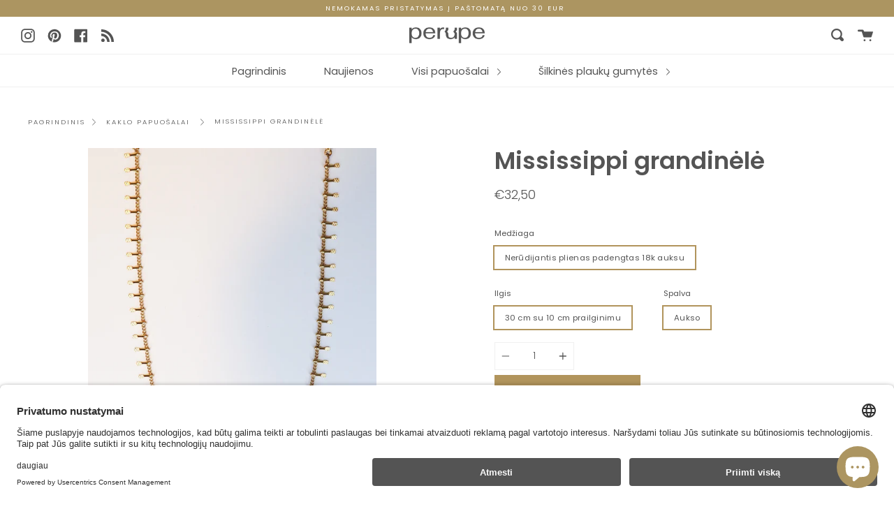

--- FILE ---
content_type: text/html; charset=utf-8
request_url: https://perupe.lt/collections/kaklo-papuosalai/products/mississippi-grandinele
body_size: 22497
content:
<!doctype html>
<html class="no-js no-touch supports-no-cookies" lang="lt-LT">
<head>
  <meta name="facebook-domain-verification" content="odv1cbp43u01281dk4336fabym7k3h" />
  <!-- Google Tag Manager -->
<script>(function(w,d,s,l,i){w[l]=w[l]||[];w[l].push({'gtm.start':
new Date().getTime(),event:'gtm.js'});var f=d.getElementsByTagName(s)[0],
j=d.createElement(s),dl=l!='dataLayer'?'&l='+l:'';j.async=true;j.src=
'https://www.googletagmanager.com/gtm.js?id='+i+dl;f.parentNode.insertBefore(j,f);
})(window,document,'script','dataLayer','GTM-59WS6G4');</script>
<!-- End Google Tag Manager -->
<style>div#usercentrics-root {display:block; }</style>
<meta data-privacy-proxy-server='https://privacy-proxy-server.usercentrics.eu'>
<script type='application/javascript' src='https://privacy-proxy.usercentrics.eu/latest/uc-block.bundle.js'></script>
<script id='usercentrics-cmp' data-settings-id='HIbchpaFH' data-settings-cache='9f145b42c808a81a52618f96059414ff' src='https://app.usercentrics.eu/browser-ui/latest/bundle.js'></script>
  <!-- Global site tag (gtag.js) - Google Ads: 378967104 -->
<script async src="https://www.googletagmanager.com/gtag/js?id=AW-378967104"></script>
<script>
  window.dataLayer = window.dataLayer || [];
  function gtag(){dataLayer.push(arguments);}
  gtag('js', new Date());

  gtag('config', 'AW-378967104');
</script>
  <meta name="facebook-domain-verification" content="igb273xx5p8iw8kmgbfr1r1cszjg0r" />
  <!-- Global site tag (gtag.js) - Google Analytics -->
<script async src="https://www.googletagmanager.com/gtag/js?id=G-NRTFE53L29"></script>
<script>
  window.dataLayer = window.dataLayer || [];
  function gtag(){dataLayer.push(arguments);}
  gtag('js', new Date());

  gtag('config', 'G-NRTFE53L29');
</script>
<script id="TOS_SCRIPT_ID" href="//perupe.lt/cdn/shop/t/2/assets/72fa71b0be96370906263aa8f6b19a8e8c28c5f9b6c5796f652b5ee4524cfb47.json?v=162808024653344576101606648101"></script>
  <meta charset="UTF-8">
  <meta http-equiv="X-UA-Compatible" content="IE=edge,chrome=1">
  <meta name="viewport" content="width=device-width, initial-scale=1.0">
  <meta name="theme-color" content="#8191a4">
  <link rel="canonical" href="https://perupe.lt/products/mississippi-grandinele">

  
    <link rel="shortcut icon" href="//perupe.lt/cdn/shop/files/Perupe_favicon_gold_transparent_32x32.png?v=1614306612" type="image/png" />
  

  
  <title>
    Mississippi grandinėlė
    
    
    
      &ndash; perupe
    
  </title>

  
    <meta name="description" content="Smulkios detalės, tokios pačios kaip ir apyrenkėje Mississippi, atrodo nuostabiai ir abejingų nepalieka. Grandinėlė yra aukštos kokybės, pagaminta iš nerūdijančio plieno, atspari vandeniui, erozijai, oksidacijai, spalvos pakitimams bei perdirbama.">
  

  <!-- /snippets/social-meta.liquid --><meta property="og:site_name" content="perupe">
<meta property="og:url" content="https://perupe.lt/products/mississippi-grandinele">
<meta property="og:title" content="Mississippi grandinėlė">
<meta property="og:type" content="product">
<meta property="og:description" content="Smulkios detalės, tokios pačios kaip ir apyrenkėje Mississippi, atrodo nuostabiai ir abejingų nepalieka. Grandinėlė yra aukštos kokybės, pagaminta iš nerūdijančio plieno, atspari vandeniui, erozijai, oksidacijai, spalvos pakitimams bei perdirbama."><meta property="og:price:amount" content="32,50">
  <meta property="og:price:currency" content="EUR">
      <meta property="og:image" content="http://perupe.lt/cdn/shop/products/c9a0ae02-1012-44b0-b697-2978e0a2fdbf.jpg?v=1701336625">
      <meta property="og:image:secure_url" content="https://perupe.lt/cdn/shop/products/c9a0ae02-1012-44b0-b697-2978e0a2fdbf.jpg?v=1701336625">
      <meta property="og:image:height" content="4866">
      <meta property="og:image:width" content="3439">
      <meta property="og:image" content="http://perupe.lt/cdn/shop/products/8de0b048-5a6e-4aec-bc0c-f0771cc9738b.jpg?v=1701336625">
      <meta property="og:image:secure_url" content="https://perupe.lt/cdn/shop/products/8de0b048-5a6e-4aec-bc0c-f0771cc9738b.jpg?v=1701336625">
      <meta property="og:image:height" content="4080">
      <meta property="og:image:width" content="2882">
      <meta property="og:image" content="http://perupe.lt/cdn/shop/products/fc725788-63d2-4a64-9154-c5d9cdffcd68.jpg?v=1617448888">
      <meta property="og:image:secure_url" content="https://perupe.lt/cdn/shop/products/fc725788-63d2-4a64-9154-c5d9cdffcd68.jpg?v=1617448888">
      <meta property="og:image:height" content="4054">
      <meta property="og:image:width" content="2864">


<meta name="twitter:site" content="@">
<meta name="twitter:card" content="summary_large_image">
<meta name="twitter:title" content="Mississippi grandinėlė">
<meta name="twitter:description" content="Smulkios detalės, tokios pačios kaip ir apyrenkėje Mississippi, atrodo nuostabiai ir abejingų nepalieka. Grandinėlė yra aukštos kokybės, pagaminta iš nerūdijančio plieno, atspari vandeniui, erozijai, oksidacijai, spalvos pakitimams bei perdirbama.">


  <link href="//perupe.lt/cdn/shop/t/2/assets/theme.scss.css?v=168276359899196522681759261062" rel="stylesheet" type="text/css" media="all" />

  <script>
    document.documentElement.className = document.documentElement.className.replace('no-js', 'js');

    window.theme = {
      routes: {
        assets: "//perupe.lt/cdn/shop/t/2/assets/",
        root: '/',
        cart_add_url: '/cart/add',
        product_recommendations_url: '/recommendations/products',
        search_url: '/search'
      },
      strings: {
        addToCart: "Įdėti į krepšelį",
        soldOut: "Išparduota",
        preOrder: "Pre-order",
        unavailable: "Nebeturime",
        unitPrice: "Vieneto kaina",
        unitPriceSeparator: "per"
      },
      moneyFormat: "€{{amount_with_comma_separator}}",
      info: {
        name: 'broadcast'
      },
      version: '1.7.1'
    };
  </script>

  

  <script src="//perupe.lt/cdn/shop/t/2/assets/theme.js?v=91723936063909002041606483244" defer="defer"></script>

  <script>window.performance && window.performance.mark && window.performance.mark('shopify.content_for_header.start');</script><meta name="google-site-verification" content="-T512znNGOUQLLa0HNezOO6Kaf9z2CYVczvNLTO5z44">
<meta id="shopify-digital-wallet" name="shopify-digital-wallet" content="/49590763688/digital_wallets/dialog">
<link rel="alternate" hreflang="x-default" href="https://perupe.lt/products/mississippi-grandinele">
<link rel="alternate" hreflang="lt" href="https://perupe.lt/products/mississippi-grandinele">
<link rel="alternate" hreflang="en" href="https://perupe.lt/en/products/mississippi-grandinele">
<link rel="alternate" type="application/json+oembed" href="https://perupe.lt/products/mississippi-grandinele.oembed">
<script async="async" src="/checkouts/internal/preloads.js?locale=lt-LT"></script>
<script id="shopify-features" type="application/json">{"accessToken":"023506ce97e54bb07ccc8a2305655c31","betas":["rich-media-storefront-analytics"],"domain":"perupe.lt","predictiveSearch":true,"shopId":49590763688,"locale":"lt"}</script>
<script>var Shopify = Shopify || {};
Shopify.shop = "perupe-store.myshopify.com";
Shopify.locale = "lt-LT";
Shopify.currency = {"active":"EUR","rate":"1.0"};
Shopify.country = "LT";
Shopify.theme = {"name":"Broadcast","id":112954638504,"schema_name":"Broadcast","schema_version":"1.7.1","theme_store_id":868,"role":"main"};
Shopify.theme.handle = "null";
Shopify.theme.style = {"id":null,"handle":null};
Shopify.cdnHost = "perupe.lt/cdn";
Shopify.routes = Shopify.routes || {};
Shopify.routes.root = "/";</script>
<script type="module">!function(o){(o.Shopify=o.Shopify||{}).modules=!0}(window);</script>
<script>!function(o){function n(){var o=[];function n(){o.push(Array.prototype.slice.apply(arguments))}return n.q=o,n}var t=o.Shopify=o.Shopify||{};t.loadFeatures=n(),t.autoloadFeatures=n()}(window);</script>
<script id="shop-js-analytics" type="application/json">{"pageType":"product"}</script>
<script defer="defer" async type="module" src="//perupe.lt/cdn/shopifycloud/shop-js/modules/v2/client.init-shop-cart-sync_CW4ABePw.lt-LT.esm.js"></script>
<script defer="defer" async type="module" src="//perupe.lt/cdn/shopifycloud/shop-js/modules/v2/chunk.common_RsyoAK-K.esm.js"></script>
<script type="module">
  await import("//perupe.lt/cdn/shopifycloud/shop-js/modules/v2/client.init-shop-cart-sync_CW4ABePw.lt-LT.esm.js");
await import("//perupe.lt/cdn/shopifycloud/shop-js/modules/v2/chunk.common_RsyoAK-K.esm.js");

  window.Shopify.SignInWithShop?.initShopCartSync?.({"fedCMEnabled":true,"windoidEnabled":true});

</script>
<script>(function() {
  var isLoaded = false;
  function asyncLoad() {
    if (isLoaded) return;
    isLoaded = true;
    var urls = ["https:\/\/static.mailerlite.com\/data\/a\/2646\/2646104\/universal_s1t1m4o8p1_load.js?shop=perupe-store.myshopify.com"];
    for (var i = 0; i < urls.length; i++) {
      var s = document.createElement('script');
      s.type = 'text/javascript';
      s.async = true;
      s.src = urls[i];
      var x = document.getElementsByTagName('script')[0];
      x.parentNode.insertBefore(s, x);
    }
  };
  if(window.attachEvent) {
    window.attachEvent('onload', asyncLoad);
  } else {
    window.addEventListener('load', asyncLoad, false);
  }
})();</script>
<script id="__st">var __st={"a":49590763688,"offset":7200,"reqid":"ca1230a4-9d38-482c-9d98-6154b63356ff-1767818855","pageurl":"perupe.lt\/collections\/kaklo-papuosalai\/products\/mississippi-grandinele","u":"8be60e27c386","p":"product","rtyp":"product","rid":6078924619944};</script>
<script>window.ShopifyPaypalV4VisibilityTracking = true;</script>
<script id="captcha-bootstrap">!function(){'use strict';const t='contact',e='account',n='new_comment',o=[[t,t],['blogs',n],['comments',n],[t,'customer']],c=[[e,'customer_login'],[e,'guest_login'],[e,'recover_customer_password'],[e,'create_customer']],r=t=>t.map((([t,e])=>`form[action*='/${t}']:not([data-nocaptcha='true']) input[name='form_type'][value='${e}']`)).join(','),a=t=>()=>t?[...document.querySelectorAll(t)].map((t=>t.form)):[];function s(){const t=[...o],e=r(t);return a(e)}const i='password',u='form_key',d=['recaptcha-v3-token','g-recaptcha-response','h-captcha-response',i],f=()=>{try{return window.sessionStorage}catch{return}},m='__shopify_v',_=t=>t.elements[u];function p(t,e,n=!1){try{const o=window.sessionStorage,c=JSON.parse(o.getItem(e)),{data:r}=function(t){const{data:e,action:n}=t;return t[m]||n?{data:e,action:n}:{data:t,action:n}}(c);for(const[e,n]of Object.entries(r))t.elements[e]&&(t.elements[e].value=n);n&&o.removeItem(e)}catch(o){console.error('form repopulation failed',{error:o})}}const l='form_type',E='cptcha';function T(t){t.dataset[E]=!0}const w=window,h=w.document,L='Shopify',v='ce_forms',y='captcha';let A=!1;((t,e)=>{const n=(g='f06e6c50-85a8-45c8-87d0-21a2b65856fe',I='https://cdn.shopify.com/shopifycloud/storefront-forms-hcaptcha/ce_storefront_forms_captcha_hcaptcha.v1.5.2.iife.js',D={infoText:'Saugo „hCaptcha“',privacyText:'Privatumas',termsText:'Sąlygos'},(t,e,n)=>{const o=w[L][v],c=o.bindForm;if(c)return c(t,g,e,D).then(n);var r;o.q.push([[t,g,e,D],n]),r=I,A||(h.body.append(Object.assign(h.createElement('script'),{id:'captcha-provider',async:!0,src:r})),A=!0)});var g,I,D;w[L]=w[L]||{},w[L][v]=w[L][v]||{},w[L][v].q=[],w[L][y]=w[L][y]||{},w[L][y].protect=function(t,e){n(t,void 0,e),T(t)},Object.freeze(w[L][y]),function(t,e,n,w,h,L){const[v,y,A,g]=function(t,e,n){const i=e?o:[],u=t?c:[],d=[...i,...u],f=r(d),m=r(i),_=r(d.filter((([t,e])=>n.includes(e))));return[a(f),a(m),a(_),s()]}(w,h,L),I=t=>{const e=t.target;return e instanceof HTMLFormElement?e:e&&e.form},D=t=>v().includes(t);t.addEventListener('submit',(t=>{const e=I(t);if(!e)return;const n=D(e)&&!e.dataset.hcaptchaBound&&!e.dataset.recaptchaBound,o=_(e),c=g().includes(e)&&(!o||!o.value);(n||c)&&t.preventDefault(),c&&!n&&(function(t){try{if(!f())return;!function(t){const e=f();if(!e)return;const n=_(t);if(!n)return;const o=n.value;o&&e.removeItem(o)}(t);const e=Array.from(Array(32),(()=>Math.random().toString(36)[2])).join('');!function(t,e){_(t)||t.append(Object.assign(document.createElement('input'),{type:'hidden',name:u})),t.elements[u].value=e}(t,e),function(t,e){const n=f();if(!n)return;const o=[...t.querySelectorAll(`input[type='${i}']`)].map((({name:t})=>t)),c=[...d,...o],r={};for(const[a,s]of new FormData(t).entries())c.includes(a)||(r[a]=s);n.setItem(e,JSON.stringify({[m]:1,action:t.action,data:r}))}(t,e)}catch(e){console.error('failed to persist form',e)}}(e),e.submit())}));const S=(t,e)=>{t&&!t.dataset[E]&&(n(t,e.some((e=>e===t))),T(t))};for(const o of['focusin','change'])t.addEventListener(o,(t=>{const e=I(t);D(e)&&S(e,y())}));const B=e.get('form_key'),M=e.get(l),P=B&&M;t.addEventListener('DOMContentLoaded',(()=>{const t=y();if(P)for(const e of t)e.elements[l].value===M&&p(e,B);[...new Set([...A(),...v().filter((t=>'true'===t.dataset.shopifyCaptcha))])].forEach((e=>S(e,t)))}))}(h,new URLSearchParams(w.location.search),n,t,e,['guest_login'])})(!0,!0)}();</script>
<script integrity="sha256-4kQ18oKyAcykRKYeNunJcIwy7WH5gtpwJnB7kiuLZ1E=" data-source-attribution="shopify.loadfeatures" defer="defer" src="//perupe.lt/cdn/shopifycloud/storefront/assets/storefront/load_feature-a0a9edcb.js" crossorigin="anonymous"></script>
<script data-source-attribution="shopify.dynamic_checkout.dynamic.init">var Shopify=Shopify||{};Shopify.PaymentButton=Shopify.PaymentButton||{isStorefrontPortableWallets:!0,init:function(){window.Shopify.PaymentButton.init=function(){};var t=document.createElement("script");t.src="https://perupe.lt/cdn/shopifycloud/portable-wallets/latest/portable-wallets.lt.js",t.type="module",document.head.appendChild(t)}};
</script>
<script data-source-attribution="shopify.dynamic_checkout.buyer_consent">
  function portableWalletsHideBuyerConsent(e){var t=document.getElementById("shopify-buyer-consent"),n=document.getElementById("shopify-subscription-policy-button");t&&n&&(t.classList.add("hidden"),t.setAttribute("aria-hidden","true"),n.removeEventListener("click",e))}function portableWalletsShowBuyerConsent(e){var t=document.getElementById("shopify-buyer-consent"),n=document.getElementById("shopify-subscription-policy-button");t&&n&&(t.classList.remove("hidden"),t.removeAttribute("aria-hidden"),n.addEventListener("click",e))}window.Shopify?.PaymentButton&&(window.Shopify.PaymentButton.hideBuyerConsent=portableWalletsHideBuyerConsent,window.Shopify.PaymentButton.showBuyerConsent=portableWalletsShowBuyerConsent);
</script>
<script data-source-attribution="shopify.dynamic_checkout.cart.bootstrap">document.addEventListener("DOMContentLoaded",(function(){function t(){return document.querySelector("shopify-accelerated-checkout-cart, shopify-accelerated-checkout")}if(t())Shopify.PaymentButton.init();else{new MutationObserver((function(e,n){t()&&(Shopify.PaymentButton.init(),n.disconnect())})).observe(document.body,{childList:!0,subtree:!0})}}));
</script>
<script id='scb4127' type='text/javascript' async='' src='https://perupe.lt/cdn/shopifycloud/privacy-banner/storefront-banner.js'></script>
<script>window.performance && window.performance.mark && window.performance.mark('shopify.content_for_header.end');</script>

  
<!-- "snippets/weglot_hreftags.liquid" was not rendered, the associated app was uninstalled -->
<!-- "snippets/weglot_switcher.liquid" was not rendered, the associated app was uninstalled -->

                  <script src="//perupe.lt/cdn/shop/t/2/assets/bss-file-configdata.js?v=19453381437224918031677244364" type="text/javascript"></script><script>
              if (typeof BSS_PL == 'undefined') {
                  var BSS_PL = {};
              }
              
              var bssPlApiServer = "https://product-labels-pro.bsscommerce.com";
              BSS_PL.customerTags = 'null';
              BSS_PL.customerId = 'null';
              BSS_PL.configData = configDatas;
              BSS_PL.storeId = 7278;
              BSS_PL.currentPlan = "false";
              BSS_PL.storeIdCustomOld = "10678";
              BSS_PL.storeIdOldWIthPriority = "12200";
              BSS_PL.apiServerProduction = "https://product-labels-pro.bsscommerce.com";
              
              BSS_PL.integration = {"laiReview":{"status":0,"config":[]}}
              </script>
          <style>
.homepage-slideshow .slick-slide .bss_pl_img {
    visibility: hidden !important;
}
</style><script>function fixBugForStores($, BSS_PL, parent, page, htmlLabel) { return false;}</script>
                    
  

<!-- BEGIN app block: shopify://apps/ta-labels-badges/blocks/bss-pl-config-data/91bfe765-b604-49a1-805e-3599fa600b24 --><script
    id='bss-pl-config-data'
>
	let TAE_StoreId = "";
	if (typeof BSS_PL == 'undefined' || TAE_StoreId !== "") {
  		var BSS_PL = {};
		BSS_PL.storeId = null;
		BSS_PL.currentPlan = null;
		BSS_PL.apiServerProduction = null;
		BSS_PL.publicAccessToken = null;
		BSS_PL.customerTags = "null";
		BSS_PL.customerId = "null";
		BSS_PL.storeIdCustomOld = null;
		BSS_PL.storeIdOldWIthPriority = null;
		BSS_PL.storeIdOptimizeAppendLabel = null
		BSS_PL.optimizeCodeIds = null; 
		BSS_PL.extendedFeatureIds = null;
		BSS_PL.integration = null;
		BSS_PL.settingsData  = null;
		BSS_PL.configProductMetafields = null;
		BSS_PL.configVariantMetafields = null;
		
		BSS_PL.configData = [].concat();

		
		BSS_PL.configDataBanner = [].concat();

		
		BSS_PL.configDataPopup = [].concat();

		
		BSS_PL.configDataLabelGroup = [].concat();
		
		
		BSS_PL.collectionID = ``;
		BSS_PL.collectionHandle = ``;
		BSS_PL.collectionTitle = ``;

		
		BSS_PL.conditionConfigData = [].concat();
	}
</script>




<style>
    
    
</style>

<script>
    function bssLoadScripts(src, callback, isDefer = false) {
        const scriptTag = document.createElement('script');
        document.head.appendChild(scriptTag);
        scriptTag.src = src;
        if (isDefer) {
            scriptTag.defer = true;
        } else {
            scriptTag.async = true;
        }
        if (callback) {
            scriptTag.addEventListener('load', function () {
                callback();
            });
        }
    }
    const scriptUrls = [
        "https://cdn.shopify.com/extensions/019b9768-2add-7597-abda-f1e12fae1c87/product-label-551/assets/bss-pl-init-helper.js",
        "https://cdn.shopify.com/extensions/019b9768-2add-7597-abda-f1e12fae1c87/product-label-551/assets/bss-pl-init-config-run-scripts.js",
    ];
    Promise.all(scriptUrls.map((script) => new Promise((resolve) => bssLoadScripts(script, resolve)))).then((res) => {
        console.log('BSS scripts loaded');
        window.bssScriptsLoaded = true;
    });

	function bssInitScripts() {
		if (BSS_PL.configData.length) {
			const enabledFeature = [
				{ type: 1, script: "https://cdn.shopify.com/extensions/019b9768-2add-7597-abda-f1e12fae1c87/product-label-551/assets/bss-pl-init-for-label.js" },
				{ type: 2, badge: [0, 7, 8], script: "https://cdn.shopify.com/extensions/019b9768-2add-7597-abda-f1e12fae1c87/product-label-551/assets/bss-pl-init-for-badge-product-name.js" },
				{ type: 2, badge: [1, 11], script: "https://cdn.shopify.com/extensions/019b9768-2add-7597-abda-f1e12fae1c87/product-label-551/assets/bss-pl-init-for-badge-product-image.js" },
				{ type: 2, badge: 2, script: "https://cdn.shopify.com/extensions/019b9768-2add-7597-abda-f1e12fae1c87/product-label-551/assets/bss-pl-init-for-badge-custom-selector.js" },
				{ type: 2, badge: [3, 9, 10], script: "https://cdn.shopify.com/extensions/019b9768-2add-7597-abda-f1e12fae1c87/product-label-551/assets/bss-pl-init-for-badge-price.js" },
				{ type: 2, badge: 4, script: "https://cdn.shopify.com/extensions/019b9768-2add-7597-abda-f1e12fae1c87/product-label-551/assets/bss-pl-init-for-badge-add-to-cart-btn.js" },
				{ type: 2, badge: 5, script: "https://cdn.shopify.com/extensions/019b9768-2add-7597-abda-f1e12fae1c87/product-label-551/assets/bss-pl-init-for-badge-quantity-box.js" },
				{ type: 2, badge: 6, script: "https://cdn.shopify.com/extensions/019b9768-2add-7597-abda-f1e12fae1c87/product-label-551/assets/bss-pl-init-for-badge-buy-it-now-btn.js" }
			]
				.filter(({ type, badge }) => BSS_PL.configData.some(item => item.label_type === type && (badge === undefined || (Array.isArray(badge) ? badge.includes(item.badge_type) : item.badge_type === badge))) || (type === 1 && BSS_PL.configDataLabelGroup && BSS_PL.configDataLabelGroup.length))
				.map(({ script }) => script);
				
            enabledFeature.forEach((src) => bssLoadScripts(src));

            if (enabledFeature.length) {
                const src = "https://cdn.shopify.com/extensions/019b9768-2add-7597-abda-f1e12fae1c87/product-label-551/assets/bss-product-label-js.js";
                bssLoadScripts(src);
            }
        }

        if (BSS_PL.configDataBanner && BSS_PL.configDataBanner.length) {
            const src = "https://cdn.shopify.com/extensions/019b9768-2add-7597-abda-f1e12fae1c87/product-label-551/assets/bss-product-label-banner.js";
            bssLoadScripts(src);
        }

        if (BSS_PL.configDataPopup && BSS_PL.configDataPopup.length) {
            const src = "https://cdn.shopify.com/extensions/019b9768-2add-7597-abda-f1e12fae1c87/product-label-551/assets/bss-product-label-popup.js";
            bssLoadScripts(src);
        }

        if (window.location.search.includes('bss-pl-custom-selector')) {
            const src = "https://cdn.shopify.com/extensions/019b9768-2add-7597-abda-f1e12fae1c87/product-label-551/assets/bss-product-label-custom-position.js";
            bssLoadScripts(src, null, true);
        }
    }
    bssInitScripts();
</script>


<!-- END app block --><script src="https://cdn.shopify.com/extensions/7bc9bb47-adfa-4267-963e-cadee5096caf/inbox-1252/assets/inbox-chat-loader.js" type="text/javascript" defer="defer"></script>
<link href="https://cdn.shopify.com/extensions/019b9768-2add-7597-abda-f1e12fae1c87/product-label-551/assets/bss-pl-style.min.css" rel="stylesheet" type="text/css" media="all">
<link href="https://monorail-edge.shopifysvc.com" rel="dns-prefetch">
<script>(function(){if ("sendBeacon" in navigator && "performance" in window) {try {var session_token_from_headers = performance.getEntriesByType('navigation')[0].serverTiming.find(x => x.name == '_s').description;} catch {var session_token_from_headers = undefined;}var session_cookie_matches = document.cookie.match(/_shopify_s=([^;]*)/);var session_token_from_cookie = session_cookie_matches && session_cookie_matches.length === 2 ? session_cookie_matches[1] : "";var session_token = session_token_from_headers || session_token_from_cookie || "";function handle_abandonment_event(e) {var entries = performance.getEntries().filter(function(entry) {return /monorail-edge.shopifysvc.com/.test(entry.name);});if (!window.abandonment_tracked && entries.length === 0) {window.abandonment_tracked = true;var currentMs = Date.now();var navigation_start = performance.timing.navigationStart;var payload = {shop_id: 49590763688,url: window.location.href,navigation_start,duration: currentMs - navigation_start,session_token,page_type: "product"};window.navigator.sendBeacon("https://monorail-edge.shopifysvc.com/v1/produce", JSON.stringify({schema_id: "online_store_buyer_site_abandonment/1.1",payload: payload,metadata: {event_created_at_ms: currentMs,event_sent_at_ms: currentMs}}));}}window.addEventListener('pagehide', handle_abandonment_event);}}());</script>
<script id="web-pixels-manager-setup">(function e(e,d,r,n,o){if(void 0===o&&(o={}),!Boolean(null===(a=null===(i=window.Shopify)||void 0===i?void 0:i.analytics)||void 0===a?void 0:a.replayQueue)){var i,a;window.Shopify=window.Shopify||{};var t=window.Shopify;t.analytics=t.analytics||{};var s=t.analytics;s.replayQueue=[],s.publish=function(e,d,r){return s.replayQueue.push([e,d,r]),!0};try{self.performance.mark("wpm:start")}catch(e){}var l=function(){var e={modern:/Edge?\/(1{2}[4-9]|1[2-9]\d|[2-9]\d{2}|\d{4,})\.\d+(\.\d+|)|Firefox\/(1{2}[4-9]|1[2-9]\d|[2-9]\d{2}|\d{4,})\.\d+(\.\d+|)|Chrom(ium|e)\/(9{2}|\d{3,})\.\d+(\.\d+|)|(Maci|X1{2}).+ Version\/(15\.\d+|(1[6-9]|[2-9]\d|\d{3,})\.\d+)([,.]\d+|)( \(\w+\)|)( Mobile\/\w+|) Safari\/|Chrome.+OPR\/(9{2}|\d{3,})\.\d+\.\d+|(CPU[ +]OS|iPhone[ +]OS|CPU[ +]iPhone|CPU IPhone OS|CPU iPad OS)[ +]+(15[._]\d+|(1[6-9]|[2-9]\d|\d{3,})[._]\d+)([._]\d+|)|Android:?[ /-](13[3-9]|1[4-9]\d|[2-9]\d{2}|\d{4,})(\.\d+|)(\.\d+|)|Android.+Firefox\/(13[5-9]|1[4-9]\d|[2-9]\d{2}|\d{4,})\.\d+(\.\d+|)|Android.+Chrom(ium|e)\/(13[3-9]|1[4-9]\d|[2-9]\d{2}|\d{4,})\.\d+(\.\d+|)|SamsungBrowser\/([2-9]\d|\d{3,})\.\d+/,legacy:/Edge?\/(1[6-9]|[2-9]\d|\d{3,})\.\d+(\.\d+|)|Firefox\/(5[4-9]|[6-9]\d|\d{3,})\.\d+(\.\d+|)|Chrom(ium|e)\/(5[1-9]|[6-9]\d|\d{3,})\.\d+(\.\d+|)([\d.]+$|.*Safari\/(?![\d.]+ Edge\/[\d.]+$))|(Maci|X1{2}).+ Version\/(10\.\d+|(1[1-9]|[2-9]\d|\d{3,})\.\d+)([,.]\d+|)( \(\w+\)|)( Mobile\/\w+|) Safari\/|Chrome.+OPR\/(3[89]|[4-9]\d|\d{3,})\.\d+\.\d+|(CPU[ +]OS|iPhone[ +]OS|CPU[ +]iPhone|CPU IPhone OS|CPU iPad OS)[ +]+(10[._]\d+|(1[1-9]|[2-9]\d|\d{3,})[._]\d+)([._]\d+|)|Android:?[ /-](13[3-9]|1[4-9]\d|[2-9]\d{2}|\d{4,})(\.\d+|)(\.\d+|)|Mobile Safari.+OPR\/([89]\d|\d{3,})\.\d+\.\d+|Android.+Firefox\/(13[5-9]|1[4-9]\d|[2-9]\d{2}|\d{4,})\.\d+(\.\d+|)|Android.+Chrom(ium|e)\/(13[3-9]|1[4-9]\d|[2-9]\d{2}|\d{4,})\.\d+(\.\d+|)|Android.+(UC? ?Browser|UCWEB|U3)[ /]?(15\.([5-9]|\d{2,})|(1[6-9]|[2-9]\d|\d{3,})\.\d+)\.\d+|SamsungBrowser\/(5\.\d+|([6-9]|\d{2,})\.\d+)|Android.+MQ{2}Browser\/(14(\.(9|\d{2,})|)|(1[5-9]|[2-9]\d|\d{3,})(\.\d+|))(\.\d+|)|K[Aa][Ii]OS\/(3\.\d+|([4-9]|\d{2,})\.\d+)(\.\d+|)/},d=e.modern,r=e.legacy,n=navigator.userAgent;return n.match(d)?"modern":n.match(r)?"legacy":"unknown"}(),u="modern"===l?"modern":"legacy",c=(null!=n?n:{modern:"",legacy:""})[u],f=function(e){return[e.baseUrl,"/wpm","/b",e.hashVersion,"modern"===e.buildTarget?"m":"l",".js"].join("")}({baseUrl:d,hashVersion:r,buildTarget:u}),m=function(e){var d=e.version,r=e.bundleTarget,n=e.surface,o=e.pageUrl,i=e.monorailEndpoint;return{emit:function(e){var a=e.status,t=e.errorMsg,s=(new Date).getTime(),l=JSON.stringify({metadata:{event_sent_at_ms:s},events:[{schema_id:"web_pixels_manager_load/3.1",payload:{version:d,bundle_target:r,page_url:o,status:a,surface:n,error_msg:t},metadata:{event_created_at_ms:s}}]});if(!i)return console&&console.warn&&console.warn("[Web Pixels Manager] No Monorail endpoint provided, skipping logging."),!1;try{return self.navigator.sendBeacon.bind(self.navigator)(i,l)}catch(e){}var u=new XMLHttpRequest;try{return u.open("POST",i,!0),u.setRequestHeader("Content-Type","text/plain"),u.send(l),!0}catch(e){return console&&console.warn&&console.warn("[Web Pixels Manager] Got an unhandled error while logging to Monorail."),!1}}}}({version:r,bundleTarget:l,surface:e.surface,pageUrl:self.location.href,monorailEndpoint:e.monorailEndpoint});try{o.browserTarget=l,function(e){var d=e.src,r=e.async,n=void 0===r||r,o=e.onload,i=e.onerror,a=e.sri,t=e.scriptDataAttributes,s=void 0===t?{}:t,l=document.createElement("script"),u=document.querySelector("head"),c=document.querySelector("body");if(l.async=n,l.src=d,a&&(l.integrity=a,l.crossOrigin="anonymous"),s)for(var f in s)if(Object.prototype.hasOwnProperty.call(s,f))try{l.dataset[f]=s[f]}catch(e){}if(o&&l.addEventListener("load",o),i&&l.addEventListener("error",i),u)u.appendChild(l);else{if(!c)throw new Error("Did not find a head or body element to append the script");c.appendChild(l)}}({src:f,async:!0,onload:function(){if(!function(){var e,d;return Boolean(null===(d=null===(e=window.Shopify)||void 0===e?void 0:e.analytics)||void 0===d?void 0:d.initialized)}()){var d=window.webPixelsManager.init(e)||void 0;if(d){var r=window.Shopify.analytics;r.replayQueue.forEach((function(e){var r=e[0],n=e[1],o=e[2];d.publishCustomEvent(r,n,o)})),r.replayQueue=[],r.publish=d.publishCustomEvent,r.visitor=d.visitor,r.initialized=!0}}},onerror:function(){return m.emit({status:"failed",errorMsg:"".concat(f," has failed to load")})},sri:function(e){var d=/^sha384-[A-Za-z0-9+/=]+$/;return"string"==typeof e&&d.test(e)}(c)?c:"",scriptDataAttributes:o}),m.emit({status:"loading"})}catch(e){m.emit({status:"failed",errorMsg:(null==e?void 0:e.message)||"Unknown error"})}}})({shopId: 49590763688,storefrontBaseUrl: "https://perupe.lt",extensionsBaseUrl: "https://extensions.shopifycdn.com/cdn/shopifycloud/web-pixels-manager",monorailEndpoint: "https://monorail-edge.shopifysvc.com/unstable/produce_batch",surface: "storefront-renderer",enabledBetaFlags: ["2dca8a86","a0d5f9d2"],webPixelsConfigList: [{"id":"967410007","configuration":"{\"config\":\"{\\\"pixel_id\\\":\\\"AW-378967104\\\",\\\"target_country\\\":\\\"ES\\\",\\\"gtag_events\\\":[{\\\"type\\\":\\\"search\\\",\\\"action_label\\\":\\\"AW-378967104\\\/Ry0oCNesi4QYEMCo2rQB\\\"},{\\\"type\\\":\\\"begin_checkout\\\",\\\"action_label\\\":\\\"AW-378967104\\\/jEfMCNSsi4QYEMCo2rQB\\\"},{\\\"type\\\":\\\"view_item\\\",\\\"action_label\\\":[\\\"AW-378967104\\\/U4LJCM6si4QYEMCo2rQB\\\",\\\"MC-FPNP4TWQE0\\\"]},{\\\"type\\\":\\\"purchase\\\",\\\"action_label\\\":[\\\"AW-378967104\\\/vY3bCMusi4QYEMCo2rQB\\\",\\\"MC-FPNP4TWQE0\\\"]},{\\\"type\\\":\\\"page_view\\\",\\\"action_label\\\":[\\\"AW-378967104\\\/HdllCMisi4QYEMCo2rQB\\\",\\\"MC-FPNP4TWQE0\\\"]},{\\\"type\\\":\\\"add_payment_info\\\",\\\"action_label\\\":\\\"AW-378967104\\\/77ULCNqsi4QYEMCo2rQB\\\"},{\\\"type\\\":\\\"add_to_cart\\\",\\\"action_label\\\":\\\"AW-378967104\\\/hzP9CNGsi4QYEMCo2rQB\\\"}],\\\"enable_monitoring_mode\\\":false}\"}","eventPayloadVersion":"v1","runtimeContext":"OPEN","scriptVersion":"b2a88bafab3e21179ed38636efcd8a93","type":"APP","apiClientId":1780363,"privacyPurposes":[],"dataSharingAdjustments":{"protectedCustomerApprovalScopes":["read_customer_address","read_customer_email","read_customer_name","read_customer_personal_data","read_customer_phone"]}},{"id":"296845655","configuration":"{\"pixel_id\":\"1570613143126780\",\"pixel_type\":\"facebook_pixel\",\"metaapp_system_user_token\":\"-\"}","eventPayloadVersion":"v1","runtimeContext":"OPEN","scriptVersion":"ca16bc87fe92b6042fbaa3acc2fbdaa6","type":"APP","apiClientId":2329312,"privacyPurposes":["ANALYTICS","MARKETING","SALE_OF_DATA"],"dataSharingAdjustments":{"protectedCustomerApprovalScopes":["read_customer_address","read_customer_email","read_customer_name","read_customer_personal_data","read_customer_phone"]}},{"id":"shopify-app-pixel","configuration":"{}","eventPayloadVersion":"v1","runtimeContext":"STRICT","scriptVersion":"0450","apiClientId":"shopify-pixel","type":"APP","privacyPurposes":["ANALYTICS","MARKETING"]},{"id":"shopify-custom-pixel","eventPayloadVersion":"v1","runtimeContext":"LAX","scriptVersion":"0450","apiClientId":"shopify-pixel","type":"CUSTOM","privacyPurposes":["ANALYTICS","MARKETING"]}],isMerchantRequest: false,initData: {"shop":{"name":"perupe","paymentSettings":{"currencyCode":"EUR"},"myshopifyDomain":"perupe-store.myshopify.com","countryCode":"LT","storefrontUrl":"https:\/\/perupe.lt"},"customer":null,"cart":null,"checkout":null,"productVariants":[{"price":{"amount":32.5,"currencyCode":"EUR"},"product":{"title":"Mississippi grandinėlė","vendor":"perupe","id":"6078924619944","untranslatedTitle":"Mississippi grandinėlė","url":"\/products\/mississippi-grandinele","type":""},"id":"37190722191528","image":{"src":"\/\/perupe.lt\/cdn\/shop\/products\/c9a0ae02-1012-44b0-b697-2978e0a2fdbf.jpg?v=1701336625"},"sku":"101KPAUMISSISSISSO30CM","title":"Nerūdijantis plienas padengtas 18k auksu \/ 30 cm su 10 cm prailginimu \/ Aukso","untranslatedTitle":"Nerūdijantis plienas padengtas 18k auksu \/ 30 cm su 10 cm prailginimu \/ Aukso"}],"purchasingCompany":null},},"https://perupe.lt/cdn","7cecd0b6w90c54c6cpe92089d5m57a67346",{"modern":"","legacy":""},{"shopId":"49590763688","storefrontBaseUrl":"https:\/\/perupe.lt","extensionBaseUrl":"https:\/\/extensions.shopifycdn.com\/cdn\/shopifycloud\/web-pixels-manager","surface":"storefront-renderer","enabledBetaFlags":"[\"2dca8a86\", \"a0d5f9d2\"]","isMerchantRequest":"false","hashVersion":"7cecd0b6w90c54c6cpe92089d5m57a67346","publish":"custom","events":"[[\"page_viewed\",{}],[\"product_viewed\",{\"productVariant\":{\"price\":{\"amount\":32.5,\"currencyCode\":\"EUR\"},\"product\":{\"title\":\"Mississippi grandinėlė\",\"vendor\":\"perupe\",\"id\":\"6078924619944\",\"untranslatedTitle\":\"Mississippi grandinėlė\",\"url\":\"\/products\/mississippi-grandinele\",\"type\":\"\"},\"id\":\"37190722191528\",\"image\":{\"src\":\"\/\/perupe.lt\/cdn\/shop\/products\/c9a0ae02-1012-44b0-b697-2978e0a2fdbf.jpg?v=1701336625\"},\"sku\":\"101KPAUMISSISSISSO30CM\",\"title\":\"Nerūdijantis plienas padengtas 18k auksu \/ 30 cm su 10 cm prailginimu \/ Aukso\",\"untranslatedTitle\":\"Nerūdijantis plienas padengtas 18k auksu \/ 30 cm su 10 cm prailginimu \/ Aukso\"}}]]"});</script><script>
  window.ShopifyAnalytics = window.ShopifyAnalytics || {};
  window.ShopifyAnalytics.meta = window.ShopifyAnalytics.meta || {};
  window.ShopifyAnalytics.meta.currency = 'EUR';
  var meta = {"product":{"id":6078924619944,"gid":"gid:\/\/shopify\/Product\/6078924619944","vendor":"perupe","type":"","handle":"mississippi-grandinele","variants":[{"id":37190722191528,"price":3250,"name":"Mississippi grandinėlė - Nerūdijantis plienas padengtas 18k auksu \/ 30 cm su 10 cm prailginimu \/ Aukso","public_title":"Nerūdijantis plienas padengtas 18k auksu \/ 30 cm su 10 cm prailginimu \/ Aukso","sku":"101KPAUMISSISSISSO30CM"}],"remote":false},"page":{"pageType":"product","resourceType":"product","resourceId":6078924619944,"requestId":"ca1230a4-9d38-482c-9d98-6154b63356ff-1767818855"}};
  for (var attr in meta) {
    window.ShopifyAnalytics.meta[attr] = meta[attr];
  }
</script>
<script class="analytics">
  (function () {
    var customDocumentWrite = function(content) {
      var jquery = null;

      if (window.jQuery) {
        jquery = window.jQuery;
      } else if (window.Checkout && window.Checkout.$) {
        jquery = window.Checkout.$;
      }

      if (jquery) {
        jquery('body').append(content);
      }
    };

    var hasLoggedConversion = function(token) {
      if (token) {
        return document.cookie.indexOf('loggedConversion=' + token) !== -1;
      }
      return false;
    }

    var setCookieIfConversion = function(token) {
      if (token) {
        var twoMonthsFromNow = new Date(Date.now());
        twoMonthsFromNow.setMonth(twoMonthsFromNow.getMonth() + 2);

        document.cookie = 'loggedConversion=' + token + '; expires=' + twoMonthsFromNow;
      }
    }

    var trekkie = window.ShopifyAnalytics.lib = window.trekkie = window.trekkie || [];
    if (trekkie.integrations) {
      return;
    }
    trekkie.methods = [
      'identify',
      'page',
      'ready',
      'track',
      'trackForm',
      'trackLink'
    ];
    trekkie.factory = function(method) {
      return function() {
        var args = Array.prototype.slice.call(arguments);
        args.unshift(method);
        trekkie.push(args);
        return trekkie;
      };
    };
    for (var i = 0; i < trekkie.methods.length; i++) {
      var key = trekkie.methods[i];
      trekkie[key] = trekkie.factory(key);
    }
    trekkie.load = function(config) {
      trekkie.config = config || {};
      trekkie.config.initialDocumentCookie = document.cookie;
      var first = document.getElementsByTagName('script')[0];
      var script = document.createElement('script');
      script.type = 'text/javascript';
      script.onerror = function(e) {
        var scriptFallback = document.createElement('script');
        scriptFallback.type = 'text/javascript';
        scriptFallback.onerror = function(error) {
                var Monorail = {
      produce: function produce(monorailDomain, schemaId, payload) {
        var currentMs = new Date().getTime();
        var event = {
          schema_id: schemaId,
          payload: payload,
          metadata: {
            event_created_at_ms: currentMs,
            event_sent_at_ms: currentMs
          }
        };
        return Monorail.sendRequest("https://" + monorailDomain + "/v1/produce", JSON.stringify(event));
      },
      sendRequest: function sendRequest(endpointUrl, payload) {
        // Try the sendBeacon API
        if (window && window.navigator && typeof window.navigator.sendBeacon === 'function' && typeof window.Blob === 'function' && !Monorail.isIos12()) {
          var blobData = new window.Blob([payload], {
            type: 'text/plain'
          });

          if (window.navigator.sendBeacon(endpointUrl, blobData)) {
            return true;
          } // sendBeacon was not successful

        } // XHR beacon

        var xhr = new XMLHttpRequest();

        try {
          xhr.open('POST', endpointUrl);
          xhr.setRequestHeader('Content-Type', 'text/plain');
          xhr.send(payload);
        } catch (e) {
          console.log(e);
        }

        return false;
      },
      isIos12: function isIos12() {
        return window.navigator.userAgent.lastIndexOf('iPhone; CPU iPhone OS 12_') !== -1 || window.navigator.userAgent.lastIndexOf('iPad; CPU OS 12_') !== -1;
      }
    };
    Monorail.produce('monorail-edge.shopifysvc.com',
      'trekkie_storefront_load_errors/1.1',
      {shop_id: 49590763688,
      theme_id: 112954638504,
      app_name: "storefront",
      context_url: window.location.href,
      source_url: "//perupe.lt/cdn/s/trekkie.storefront.f147c1e4d549b37a06778fe065e689864aedea98.min.js"});

        };
        scriptFallback.async = true;
        scriptFallback.src = '//perupe.lt/cdn/s/trekkie.storefront.f147c1e4d549b37a06778fe065e689864aedea98.min.js';
        first.parentNode.insertBefore(scriptFallback, first);
      };
      script.async = true;
      script.src = '//perupe.lt/cdn/s/trekkie.storefront.f147c1e4d549b37a06778fe065e689864aedea98.min.js';
      first.parentNode.insertBefore(script, first);
    };
    trekkie.load(
      {"Trekkie":{"appName":"storefront","development":false,"defaultAttributes":{"shopId":49590763688,"isMerchantRequest":null,"themeId":112954638504,"themeCityHash":"15755140919830623390","contentLanguage":"lt-LT","currency":"EUR","eventMetadataId":"02f45be7-d4b5-46bc-9cef-2ef4d7a4c2ee"},"isServerSideCookieWritingEnabled":true,"monorailRegion":"shop_domain","enabledBetaFlags":["65f19447"]},"Session Attribution":{},"S2S":{"facebookCapiEnabled":true,"source":"trekkie-storefront-renderer","apiClientId":580111}}
    );

    var loaded = false;
    trekkie.ready(function() {
      if (loaded) return;
      loaded = true;

      window.ShopifyAnalytics.lib = window.trekkie;

      var originalDocumentWrite = document.write;
      document.write = customDocumentWrite;
      try { window.ShopifyAnalytics.merchantGoogleAnalytics.call(this); } catch(error) {};
      document.write = originalDocumentWrite;

      window.ShopifyAnalytics.lib.page(null,{"pageType":"product","resourceType":"product","resourceId":6078924619944,"requestId":"ca1230a4-9d38-482c-9d98-6154b63356ff-1767818855","shopifyEmitted":true});

      var match = window.location.pathname.match(/checkouts\/(.+)\/(thank_you|post_purchase)/)
      var token = match? match[1]: undefined;
      if (!hasLoggedConversion(token)) {
        setCookieIfConversion(token);
        window.ShopifyAnalytics.lib.track("Viewed Product",{"currency":"EUR","variantId":37190722191528,"productId":6078924619944,"productGid":"gid:\/\/shopify\/Product\/6078924619944","name":"Mississippi grandinėlė - Nerūdijantis plienas padengtas 18k auksu \/ 30 cm su 10 cm prailginimu \/ Aukso","price":"32.50","sku":"101KPAUMISSISSISSO30CM","brand":"perupe","variant":"Nerūdijantis plienas padengtas 18k auksu \/ 30 cm su 10 cm prailginimu \/ Aukso","category":"","nonInteraction":true,"remote":false},undefined,undefined,{"shopifyEmitted":true});
      window.ShopifyAnalytics.lib.track("monorail:\/\/trekkie_storefront_viewed_product\/1.1",{"currency":"EUR","variantId":37190722191528,"productId":6078924619944,"productGid":"gid:\/\/shopify\/Product\/6078924619944","name":"Mississippi grandinėlė - Nerūdijantis plienas padengtas 18k auksu \/ 30 cm su 10 cm prailginimu \/ Aukso","price":"32.50","sku":"101KPAUMISSISSISSO30CM","brand":"perupe","variant":"Nerūdijantis plienas padengtas 18k auksu \/ 30 cm su 10 cm prailginimu \/ Aukso","category":"","nonInteraction":true,"remote":false,"referer":"https:\/\/perupe.lt\/collections\/kaklo-papuosalai\/products\/mississippi-grandinele"});
      }
    });


        var eventsListenerScript = document.createElement('script');
        eventsListenerScript.async = true;
        eventsListenerScript.src = "//perupe.lt/cdn/shopifycloud/storefront/assets/shop_events_listener-3da45d37.js";
        document.getElementsByTagName('head')[0].appendChild(eventsListenerScript);

})();</script>
  <script>
  if (!window.ga || (window.ga && typeof window.ga !== 'function')) {
    window.ga = function ga() {
      (window.ga.q = window.ga.q || []).push(arguments);
      if (window.Shopify && window.Shopify.analytics && typeof window.Shopify.analytics.publish === 'function') {
        window.Shopify.analytics.publish("ga_stub_called", {}, {sendTo: "google_osp_migration"});
      }
      console.error("Shopify's Google Analytics stub called with:", Array.from(arguments), "\nSee https://help.shopify.com/manual/promoting-marketing/pixels/pixel-migration#google for more information.");
    };
    if (window.Shopify && window.Shopify.analytics && typeof window.Shopify.analytics.publish === 'function') {
      window.Shopify.analytics.publish("ga_stub_initialized", {}, {sendTo: "google_osp_migration"});
    }
  }
</script>
<script
  defer
  src="https://perupe.lt/cdn/shopifycloud/perf-kit/shopify-perf-kit-3.0.0.min.js"
  data-application="storefront-renderer"
  data-shop-id="49590763688"
  data-render-region="gcp-us-east1"
  data-page-type="product"
  data-theme-instance-id="112954638504"
  data-theme-name="Broadcast"
  data-theme-version="1.7.1"
  data-monorail-region="shop_domain"
  data-resource-timing-sampling-rate="10"
  data-shs="true"
  data-shs-beacon="true"
  data-shs-export-with-fetch="true"
  data-shs-logs-sample-rate="1"
  data-shs-beacon-endpoint="https://perupe.lt/api/collect"
></script>
</head>
  
  
<body id="mississippi-grandinele" class="template-product" data-promo="false" data-animations="true">

  <a class="in-page-link visually-hidden skip-link" href="#MainContent">Praleisti šį žingsnį</a>

  <div class="container" data-site-container>
    <div id="shopify-section-header" class="shopify-section"><!-- /sections/header.liquid --><header class="site-header header--sticky header__wrapper" id="header" data-section-id="header" data-section-type="header" data-overlay="false">
  
    <style>
      #logo a img { width: 110px; }
    </style>
  

  <!-- PROMO -->
  
      <style>
      .promo {
        background-color: #ac9561;
      }
      .promo strong, .promo span {
        color: #ffffff;
      }
    </style>
    <aside class="promo">
      

      
        <strong>Nemokamas pristatymas į paštomatą nuo 30 eur</strong>
      

      

      

      
    </aside>
  

  <div class="header__content">
    <div class="wrap"><!-- /partials/search.liquid -->

<div class="search">
  <form class="search__form" method="get" action="/search">
    <input type="text" name="q"
      value=""
      placeholder="Ieškoti visoje parduotuvėje"
      aria-label="Ieškoti visoje parduotuvėje"
      class="search-query"
      tabindex="-1">
    <input type="hidden" name="type" value="product">
    <a href="#" class="remove-search" tabindex="-1">
      <span class="visually-hidden">uždaryti</span>
    </a>
  </form>

  <div class="search__results">
    <div class="search__results-scroller">
      <div class="search__results-container">
        <div class="search-outer"></div>
        <div class="search__results-list product-grid product-grid--results"></div>
        <div class="loader loader--search">
          <div class="loader-indeterminate"></div>
        </div>
      </div>
    </div>
  </div>
</div><!-- SEARCH, CURRENCY, ACCOUNT, CART -->
      <div class="header-content">
        
          <nav class="header__social">
            <!-- /partials/social.liquid -->


	<ul class="clearfix social__links">
	<li><a href="https://www.instagram.com/perupe.store/" title="perupe on Instagram" rel="noopener" target="_blank"><svg aria-hidden="true" focusable="false" role="presentation" class="icon icon-instagram" viewBox="0 0 512 512"><path d="M256 49.5c67.3 0 75.2.3 101.8 1.5 24.6 1.1 37.9 5.2 46.8 8.7 11.8 4.6 20.2 10 29 18.8s14.3 17.2 18.8 29c3.4 8.9 7.6 22.2 8.7 46.8 1.2 26.6 1.5 34.5 1.5 101.8s-.3 75.2-1.5 101.8c-1.1 24.6-5.2 37.9-8.7 46.8-4.6 11.8-10 20.2-18.8 29s-17.2 14.3-29 18.8c-8.9 3.4-22.2 7.6-46.8 8.7-26.6 1.2-34.5 1.5-101.8 1.5s-75.2-.3-101.8-1.5c-24.6-1.1-37.9-5.2-46.8-8.7-11.8-4.6-20.2-10-29-18.8s-14.3-17.2-18.8-29c-3.4-8.9-7.6-22.2-8.7-46.8-1.2-26.6-1.5-34.5-1.5-101.8s.3-75.2 1.5-101.8c1.1-24.6 5.2-37.9 8.7-46.8 4.6-11.8 10-20.2 18.8-29s17.2-14.3 29-18.8c8.9-3.4 22.2-7.6 46.8-8.7 26.6-1.3 34.5-1.5 101.8-1.5m0-45.4c-68.4 0-77 .3-103.9 1.5C125.3 6.8 107 11.1 91 17.3c-16.6 6.4-30.6 15.1-44.6 29.1-14 14-22.6 28.1-29.1 44.6-6.2 16-10.5 34.3-11.7 61.2C4.4 179 4.1 187.6 4.1 256s.3 77 1.5 103.9c1.2 26.8 5.5 45.1 11.7 61.2 6.4 16.6 15.1 30.6 29.1 44.6 14 14 28.1 22.6 44.6 29.1 16 6.2 34.3 10.5 61.2 11.7 26.9 1.2 35.4 1.5 103.9 1.5s77-.3 103.9-1.5c26.8-1.2 45.1-5.5 61.2-11.7 16.6-6.4 30.6-15.1 44.6-29.1 14-14 22.6-28.1 29.1-44.6 6.2-16 10.5-34.3 11.7-61.2 1.2-26.9 1.5-35.4 1.5-103.9s-.3-77-1.5-103.9c-1.2-26.8-5.5-45.1-11.7-61.2-6.4-16.6-15.1-30.6-29.1-44.6-14-14-28.1-22.6-44.6-29.1-16-6.2-34.3-10.5-61.2-11.7-27-1.1-35.6-1.4-104-1.4z"/><path d="M256 126.6c-71.4 0-129.4 57.9-129.4 129.4s58 129.4 129.4 129.4 129.4-58 129.4-129.4-58-129.4-129.4-129.4zm0 213.4c-46.4 0-84-37.6-84-84s37.6-84 84-84 84 37.6 84 84-37.6 84-84 84z"/><circle cx="390.5" cy="121.5" r="30.2"/></svg><span class="visually-hidden">Instagram</span></a></li>
	<li><a href="https://www.pinterest.com/perupestore/" title="perupe on Pinterest" rel="noopener" target="_blank"><svg aria-hidden="true" focusable="false" role="presentation" class="icon icon-pinterest" viewBox="0 0 20 20"><path fill="#444" d="M9.958.811q1.903 0 3.635.744t2.988 2 2 2.988.744 3.635q0 2.537-1.256 4.696t-3.415 3.415-4.696 1.256q-1.39 0-2.659-.366.707-1.147.951-2.025l.659-2.561q.244.463.903.817t1.39.354q1.464 0 2.622-.842t1.793-2.305.634-3.293q0-2.171-1.671-3.769t-4.257-1.598q-1.586 0-2.903.537T5.298 5.897 4.066 7.775t-.427 2.037q0 1.268.476 2.22t1.427 1.342q.171.073.293.012t.171-.232q.171-.61.195-.756.098-.268-.122-.512-.634-.707-.634-1.83 0-1.854 1.281-3.183t3.354-1.329q1.83 0 2.854 1t1.025 2.61q0 1.342-.366 2.476t-1.049 1.817-1.561.683q-.732 0-1.195-.537t-.293-1.269q.098-.342.256-.878t.268-.915.207-.817.098-.732q0-.61-.317-1t-.927-.39q-.756 0-1.269.695t-.512 1.744q0 .39.061.756t.134.537l.073.171q-1 4.342-1.22 5.098-.195.927-.146 2.171-2.513-1.122-4.062-3.44T.59 10.177q0-3.879 2.744-6.623T9.957.81z"/></svg><span class="visually-hidden">Pinterest</span></a></li>
	<li><a href="https://www.facebook.com/perupe.store/" title="perupe on Facebook" rel="noopener" target="_blank"><svg aria-hidden="true" focusable="false" role="presentation" class="icon icon-facebook" viewBox="0 0 20 20"><path fill="#444" d="M18.05.811q.439 0 .744.305t.305.744v16.637q0 .439-.305.744t-.744.305h-4.732v-7.221h2.415l.342-2.854h-2.757v-1.83q0-.659.293-1t1.073-.342h1.488V3.762q-.976-.098-2.171-.098-1.634 0-2.635.964t-1 2.72V9.47H7.951v2.854h2.415v7.221H1.413q-.439 0-.744-.305t-.305-.744V1.859q0-.439.305-.744T1.413.81H18.05z"/></svg><span class="visually-hidden">Facebook</span></a></li>
	
	
	
	
	<li><a href="https://perupe.lt/blogs/news" title="perupe Feed" rel="noopener" target="_blank"><svg aria-hidden="true" focusable="false" role="presentation" class="icon icon-rss" viewBox="0 0 20 20"><path fill="#444" d="M5.903 16.586a2.489 2.489 0 11-4.977 0 2.489 2.489 0 014.977 0zm7.053 2.489H9.43c0-4.688-3.817-8.505-8.505-8.505V7.044c6.638 0 12.031 5.393 12.031 12.031z"/><path fill="#444" d="M15.445 19.075c0-8.028-6.493-14.52-14.52-14.52V.925c10.019 0 18.15 8.131 18.15 18.15h-3.63z"/></svg><span class="visually-hidden">Feed</span></a></li>
	</ul>


          </nav>
        

        <!-- LOGO -->
        <h1 class="logo__wrapper" id="logo" data-aos="fade-down" data-aos-duration="1000" data-aos-delay="300">
          <a href="/">
            
<img class="lazyload logo logo--default"
                src="//perupe.lt/cdn/shop/files/Perupe_logo_400x.png?v=1614306481"
                data-src="//perupe.lt/cdn/shop/files/Perupe_logo_{width}x.png?v=1614306481"
                data-widths="[180, 360, 540, 720, 900, 1080, 1296]"
                data-aspectratio="3.774193548387097"
                data-sizes="auto"
                data-parent-fit="contain"
                style="height: 29px"
                alt="perupe"/>

                <noscript>
                  <img class="no-js-image" src="//perupe.lt/cdn/shop/files/Perupe_logo_400x.png?v=1614306481" alt="perupe"/>
                </noscript>
                
            
          </a>
        </h1>

        <div class="user-links">
          
          
            <a href="javascript:void(0)" id="SearchToggle" title="Ieškoti visoje parduotuvėje">
              <span class="search-toggle">
                <span class="visually-hidden">Paieška</span>
                <span class="oi" data-glyph="magnifying-glass"></span>
              </span>
            </a>
          
          <a href="/cart" class="header__cart__wrapper" id="CartButton" title="Prekių krepšelis">
            <span class="header__cart__icon__wrapper">
              <span class="visually-hidden">Prekių krepšelis</span>
              <span class="oi header__cart__icon" data-glyph="cart"></span>
              <span
                class="cart-count-js header__cart__count"
                
                  style="display: none;"
                >
                0
              </span>
            </span>
          </a>
        </div>

        <a href="javascript:void(0)" class="medium-up--hide toggle-menus">
          <div class="toggle-menus-lines">
            <span></span>
            <span></span>
            <span></span>
            <span></span>
            <span></span>
            <span></span>
          </div>
          <span class="visually-hidden">Meniu</span>
        </a>
      </div>

    </div>

    <!-- MAIN NAV -->
    <section id="NavMenus" class="navigation__wrapper" role="navigation">

      <nav class="site-nav nav__links">
        <ul class="main-menu unstyled"><!-- /snippets/nav-item.liquid -->



<li class="child ">
  <a href="/" class="nav-link">
    Pagrindinis
    
  </a>
  
</li>

<!-- /snippets/nav-item.liquid -->



<li class="child ">
  <a href="/collections/naujienos" class="nav-link">
    Naujienos
    
  </a>
  
</li>

<!-- /snippets/nav-item.liquid -->



<li class="grandparent kids-4 ">
  <a href="/collections/visi-papuosalai" class="nav-link">
    Visi papuošalai
    <span class="nav-carat-small" tabindex="0"><svg aria-hidden="true" focusable="false" role="presentation" class="icon icon-arrow-right" viewBox="0 0 20 38"><path d="M15.932 18.649L.466 2.543A1.35 1.35 0 010 1.505c0-.41.155-.77.466-1.081A1.412 1.412 0 011.504 0c.41 0 .756.141 1.038.424l16.992 17.165c.31.283.466.636.466 1.06 0 .423-.155.777-.466 1.06L2.542 36.872a1.412 1.412 0 01-1.038.424c-.41 0-.755-.141-1.038-.424A1.373 1.373 0 010 35.813c0-.423.155-.776.466-1.059L15.932 18.65z" fill="#726D75" fill-rule="evenodd"/></svg></span>
  </a>
  
    <a href="#" class="nav-carat" data-aria-toggle aria-haspopup="true" aria-controls="visi-papuosalai-3-desktop" aria-expanded="false">
      <span class="visually-hidden">+</span>
      <svg aria-hidden="true" focusable="false" role="presentation" class="icon icon-arrow-right" viewBox="0 0 20 38"><path d="M15.932 18.649L.466 2.543A1.35 1.35 0 010 1.505c0-.41.155-.77.466-1.081A1.412 1.412 0 011.504 0c.41 0 .756.141 1.038.424l16.992 17.165c.31.283.466.636.466 1.06 0 .423-.155.777-.466 1.06L2.542 36.872a1.412 1.412 0 01-1.038.424c-.41 0-.755-.141-1.038-.424A1.373 1.373 0 010 35.813c0-.423.155-.776.466-1.059L15.932 18.65z" fill="#726D75" fill-rule="evenodd"/></svg>
    </a>

    <div class="main-menu-dropdown  main-menu-dropdown--has-links" id="visi-papuosalai-3-desktop">
      <ul>
          
<!-- /snippets/nav-item.liquid -->



<li class="child ">
  <a href="/collections/auskarai" class="nav-link">
    Auskarai
    
  </a>
  
</li>

          
<!-- /snippets/nav-item.liquid -->



<li class="child ">
  <a href="/collections/kaklo-papuosalai" class="nav-link">
    Kaklo papuošalai
    
  </a>
  
</li>

          
<!-- /snippets/nav-item.liquid -->



<li class="parent ">
  <a href="/collections/apyrankes" class="nav-link">
    Apyrankės
    <span class="nav-carat-small" tabindex="0"><svg aria-hidden="true" focusable="false" role="presentation" class="icon icon-arrow-right" viewBox="0 0 20 38"><path d="M15.932 18.649L.466 2.543A1.35 1.35 0 010 1.505c0-.41.155-.77.466-1.081A1.412 1.412 0 011.504 0c.41 0 .756.141 1.038.424l16.992 17.165c.31.283.466.636.466 1.06 0 .423-.155.777-.466 1.06L2.542 36.872a1.412 1.412 0 01-1.038.424c-.41 0-.755-.141-1.038-.424A1.373 1.373 0 010 35.813c0-.423.155-.776.466-1.059L15.932 18.65z" fill="#726D75" fill-rule="evenodd"/></svg></span>
  </a>
  
    <a href="#" class="nav-carat" data-aria-toggle aria-haspopup="true" aria-controls="apyrankes--" aria-expanded="false">
      <span class="visually-hidden">+</span>
      <svg aria-hidden="true" focusable="false" role="presentation" class="icon icon-arrow-right" viewBox="0 0 20 38"><path d="M15.932 18.649L.466 2.543A1.35 1.35 0 010 1.505c0-.41.155-.77.466-1.081A1.412 1.412 0 011.504 0c.41 0 .756.141 1.038.424l16.992 17.165c.31.283.466.636.466 1.06 0 .423-.155.777-.466 1.06L2.542 36.872a1.412 1.412 0 01-1.038.424c-.41 0-.755-.141-1.038-.424A1.373 1.373 0 010 35.813c0-.423.155-.776.466-1.059L15.932 18.65z" fill="#726D75" fill-rule="evenodd"/></svg>
    </a>

    <div class="main-menu-dropdown  main-menu-dropdown--has-links" id="apyrankes--">
      <ul>
          
<!-- /snippets/nav-item.liquid -->



<li class="child ">
  <a href="/collections/grandineles-ant-kojos" class="nav-link">
    Grandinėlės ant kojos
    
  </a>
  
</li>

          
        
      </ul>
    </div>
  
</li>

          
<!-- /snippets/nav-item.liquid -->



<li class="child ">
  <a href="/collections/ziedai" class="nav-link">
    Žiedai
    
  </a>
  
</li>

          
        
      </ul>
    </div>
  
</li>

<!-- /snippets/nav-item.liquid -->



<li class="parent ">
  <a href="/collections/silkines-plauku-gumytes" class="nav-link">
    Šilkinės plaukų gumytės
    <span class="nav-carat-small" tabindex="0"><svg aria-hidden="true" focusable="false" role="presentation" class="icon icon-arrow-right" viewBox="0 0 20 38"><path d="M15.932 18.649L.466 2.543A1.35 1.35 0 010 1.505c0-.41.155-.77.466-1.081A1.412 1.412 0 011.504 0c.41 0 .756.141 1.038.424l16.992 17.165c.31.283.466.636.466 1.06 0 .423-.155.777-.466 1.06L2.542 36.872a1.412 1.412 0 01-1.038.424c-.41 0-.755-.141-1.038-.424A1.373 1.373 0 010 35.813c0-.423.155-.776.466-1.059L15.932 18.65z" fill="#726D75" fill-rule="evenodd"/></svg></span>
  </a>
  
    <a href="#" class="nav-carat" data-aria-toggle aria-haspopup="true" aria-controls="silkines-plauku-gumytes-4-desktop" aria-expanded="false">
      <span class="visually-hidden">+</span>
      <svg aria-hidden="true" focusable="false" role="presentation" class="icon icon-arrow-right" viewBox="0 0 20 38"><path d="M15.932 18.649L.466 2.543A1.35 1.35 0 010 1.505c0-.41.155-.77.466-1.081A1.412 1.412 0 011.504 0c.41 0 .756.141 1.038.424l16.992 17.165c.31.283.466.636.466 1.06 0 .423-.155.777-.466 1.06L2.542 36.872a1.412 1.412 0 01-1.038.424c-.41 0-.755-.141-1.038-.424A1.373 1.373 0 010 35.813c0-.423.155-.776.466-1.059L15.932 18.65z" fill="#726D75" fill-rule="evenodd"/></svg>
    </a>

    <div class="main-menu-dropdown  main-menu-dropdown--has-links" id="silkines-plauku-gumytes-4-desktop">
      <ul>
          
<!-- /snippets/nav-item.liquid -->



<li class="child ">
  <a href="/collections/silko-plauku-gumyciu-rinkiniai" class="nav-link">
    Rinkiniai
    
  </a>
  
</li>

          
        
      </ul>
    </div>
  
</li>


        </ul>
      </nav>

      
        <div class="header__social--mobile medium-up--hide">
          <!-- /partials/social.liquid -->


	<ul class="clearfix social__links">
	<li><a href="https://www.instagram.com/perupe.store/" title="perupe on Instagram" rel="noopener" target="_blank"><svg aria-hidden="true" focusable="false" role="presentation" class="icon icon-instagram" viewBox="0 0 512 512"><path d="M256 49.5c67.3 0 75.2.3 101.8 1.5 24.6 1.1 37.9 5.2 46.8 8.7 11.8 4.6 20.2 10 29 18.8s14.3 17.2 18.8 29c3.4 8.9 7.6 22.2 8.7 46.8 1.2 26.6 1.5 34.5 1.5 101.8s-.3 75.2-1.5 101.8c-1.1 24.6-5.2 37.9-8.7 46.8-4.6 11.8-10 20.2-18.8 29s-17.2 14.3-29 18.8c-8.9 3.4-22.2 7.6-46.8 8.7-26.6 1.2-34.5 1.5-101.8 1.5s-75.2-.3-101.8-1.5c-24.6-1.1-37.9-5.2-46.8-8.7-11.8-4.6-20.2-10-29-18.8s-14.3-17.2-18.8-29c-3.4-8.9-7.6-22.2-8.7-46.8-1.2-26.6-1.5-34.5-1.5-101.8s.3-75.2 1.5-101.8c1.1-24.6 5.2-37.9 8.7-46.8 4.6-11.8 10-20.2 18.8-29s17.2-14.3 29-18.8c8.9-3.4 22.2-7.6 46.8-8.7 26.6-1.3 34.5-1.5 101.8-1.5m0-45.4c-68.4 0-77 .3-103.9 1.5C125.3 6.8 107 11.1 91 17.3c-16.6 6.4-30.6 15.1-44.6 29.1-14 14-22.6 28.1-29.1 44.6-6.2 16-10.5 34.3-11.7 61.2C4.4 179 4.1 187.6 4.1 256s.3 77 1.5 103.9c1.2 26.8 5.5 45.1 11.7 61.2 6.4 16.6 15.1 30.6 29.1 44.6 14 14 28.1 22.6 44.6 29.1 16 6.2 34.3 10.5 61.2 11.7 26.9 1.2 35.4 1.5 103.9 1.5s77-.3 103.9-1.5c26.8-1.2 45.1-5.5 61.2-11.7 16.6-6.4 30.6-15.1 44.6-29.1 14-14 22.6-28.1 29.1-44.6 6.2-16 10.5-34.3 11.7-61.2 1.2-26.9 1.5-35.4 1.5-103.9s-.3-77-1.5-103.9c-1.2-26.8-5.5-45.1-11.7-61.2-6.4-16.6-15.1-30.6-29.1-44.6-14-14-28.1-22.6-44.6-29.1-16-6.2-34.3-10.5-61.2-11.7-27-1.1-35.6-1.4-104-1.4z"/><path d="M256 126.6c-71.4 0-129.4 57.9-129.4 129.4s58 129.4 129.4 129.4 129.4-58 129.4-129.4-58-129.4-129.4-129.4zm0 213.4c-46.4 0-84-37.6-84-84s37.6-84 84-84 84 37.6 84 84-37.6 84-84 84z"/><circle cx="390.5" cy="121.5" r="30.2"/></svg><span class="visually-hidden">Instagram</span></a></li>
	<li><a href="https://www.pinterest.com/perupestore/" title="perupe on Pinterest" rel="noopener" target="_blank"><svg aria-hidden="true" focusable="false" role="presentation" class="icon icon-pinterest" viewBox="0 0 20 20"><path fill="#444" d="M9.958.811q1.903 0 3.635.744t2.988 2 2 2.988.744 3.635q0 2.537-1.256 4.696t-3.415 3.415-4.696 1.256q-1.39 0-2.659-.366.707-1.147.951-2.025l.659-2.561q.244.463.903.817t1.39.354q1.464 0 2.622-.842t1.793-2.305.634-3.293q0-2.171-1.671-3.769t-4.257-1.598q-1.586 0-2.903.537T5.298 5.897 4.066 7.775t-.427 2.037q0 1.268.476 2.22t1.427 1.342q.171.073.293.012t.171-.232q.171-.61.195-.756.098-.268-.122-.512-.634-.707-.634-1.83 0-1.854 1.281-3.183t3.354-1.329q1.83 0 2.854 1t1.025 2.61q0 1.342-.366 2.476t-1.049 1.817-1.561.683q-.732 0-1.195-.537t-.293-1.269q.098-.342.256-.878t.268-.915.207-.817.098-.732q0-.61-.317-1t-.927-.39q-.756 0-1.269.695t-.512 1.744q0 .39.061.756t.134.537l.073.171q-1 4.342-1.22 5.098-.195.927-.146 2.171-2.513-1.122-4.062-3.44T.59 10.177q0-3.879 2.744-6.623T9.957.81z"/></svg><span class="visually-hidden">Pinterest</span></a></li>
	<li><a href="https://www.facebook.com/perupe.store/" title="perupe on Facebook" rel="noopener" target="_blank"><svg aria-hidden="true" focusable="false" role="presentation" class="icon icon-facebook" viewBox="0 0 20 20"><path fill="#444" d="M18.05.811q.439 0 .744.305t.305.744v16.637q0 .439-.305.744t-.744.305h-4.732v-7.221h2.415l.342-2.854h-2.757v-1.83q0-.659.293-1t1.073-.342h1.488V3.762q-.976-.098-2.171-.098-1.634 0-2.635.964t-1 2.72V9.47H7.951v2.854h2.415v7.221H1.413q-.439 0-.744-.305t-.305-.744V1.859q0-.439.305-.744T1.413.81H18.05z"/></svg><span class="visually-hidden">Facebook</span></a></li>
	
	
	
	
	<li><a href="https://perupe.lt/blogs/news" title="perupe Feed" rel="noopener" target="_blank"><svg aria-hidden="true" focusable="false" role="presentation" class="icon icon-rss" viewBox="0 0 20 20"><path fill="#444" d="M5.903 16.586a2.489 2.489 0 11-4.977 0 2.489 2.489 0 014.977 0zm7.053 2.489H9.43c0-4.688-3.817-8.505-8.505-8.505V7.044c6.638 0 12.031 5.393 12.031 12.031z"/><path fill="#444" d="M15.445 19.075c0-8.028-6.493-14.52-14.52-14.52V.925c10.019 0 18.15 8.131 18.15 18.15h-3.63z"/></svg><span class="visually-hidden">Feed</span></a></li>
	</ul>


        </div>
      

    </section>
  </div>
</header>

<div data-cart-popover-container class="cart-popover"></div>

<script type="application/ld+json">
{
  "@context": "http://schema.org",
  "@type": "Organization",
  "name": "perupe",
  
    
    "logo": "https:\/\/perupe.lt\/cdn\/shop\/files\/Perupe_logo_234x.png?v=1614306481",
  
  "sameAs": [
    "https:\/\/www.instagram.com\/perupe.store\/",
    "https:\/\/www.facebook.com\/perupe.store\/",
    "",
    "",
    "",
    "https:\/\/www.pinterest.com\/perupestore\/",
    ""
  ],
  "url": "https:\/\/perupe.lt"
}
</script>




</div>

    <!-- CONTENT -->
    <main role="main" id="MainContent" class="main-content">

      <!-- /templates/product.liquid -->

<div id="shopify-section-product" class="shopify-section"><!-- /sections/product.liquid -->

<div id="template-product"
     data-section-id="product"
     data-section-type="product"
     data-product-handle="mississippi-grandinele"
     data-enable-history-state="true"
     data-sticky-enabled="true"
     data-tall-layout="true"
     data-reviews="false"
     data-cart-bar="true"
     data-cart-bar-position="bottom"
     data-video-looping="true"><!-- /snippets/product.liquid -->



<div class="product__wrapper product__wrapper--stacked" data-product><nav class="breadcrumbs">
      <small>
        <a href="/">Pagrindinis</a><span class="breadcrumbs__arrow"><svg aria-hidden="true" focusable="false" role="presentation" class="icon icon-arrow-right" viewBox="0 0 20 38"><path d="M15.932 18.649L.466 2.543A1.35 1.35 0 010 1.505c0-.41.155-.77.466-1.081A1.412 1.412 0 011.504 0c.41 0 .756.141 1.038.424l16.992 17.165c.31.283.466.636.466 1.06 0 .423-.155.777-.466 1.06L2.542 36.872a1.412 1.412 0 01-1.038.424c-.41 0-.755-.141-1.038-.424A1.373 1.373 0 010 35.813c0-.423.155-.776.466-1.059L15.932 18.65z" fill="#726D75" fill-rule="evenodd"/></svg></span>

        
          
          
            <a href="/collections/kaklo-papuosalai" title="">Kaklo papuošalai</a>
            <span class="breadcrumbs__arrow"><svg aria-hidden="true" focusable="false" role="presentation" class="icon icon-arrow-right" viewBox="0 0 20 38"><path d="M15.932 18.649L.466 2.543A1.35 1.35 0 010 1.505c0-.41.155-.77.466-1.081A1.412 1.412 0 011.504 0c.41 0 .756.141 1.038.424l16.992 17.165c.31.283.466.636.466 1.06 0 .423-.155.777-.466 1.06L2.542 36.872a1.412 1.412 0 01-1.038.424c-.41 0-.755-.141-1.038-.424A1.373 1.373 0 010 35.813c0-.423.155-.776.466-1.059L15.932 18.65z" fill="#726D75" fill-rule="evenodd"/></svg></span>
          

          <span>Mississippi grandinėlė</span>
        

        
      </small>
    </nav><div class="grid product__page">
    <div class="grid__item medium-up--one-half">
      <div class="product__slides product-single__photos" data-product-slideshow data-product-single-media-group>
        
          <!-- /snippets/media.liquid -->



<div class="product__photo"
      data-product-single-media-wrapper
      data-media-id="-12801445363880"
      data-type="image"
      data-thumb="//perupe.lt/cdn/shop/products/c9a0ae02-1012-44b0-b697-2978e0a2fdbf_200x200_crop_center.jpg?v=1701336625"
      tabindex="0">
      <div style="width:70.67406494040279%; margin: 0 auto;">
        <div  data-zoom-wrapper class="lazy-image" style="padding-top:141.4946205292236%; background-image:  url('//perupe.lt/cdn/shop/products/c9a0ae02-1012-44b0-b697-2978e0a2fdbf_1x1.jpg?v=1701336625');">
          <img data-zoom data-src="//perupe.lt/cdn/shop/products/c9a0ae02-1012-44b0-b697-2978e0a2fdbf_3000x.jpg?v=1701336625" style="display: none;" alt="Priartinti">
          <img data-product-image class="fade-in lazyload lazypreload"
            data-image-id="12801445363880"
            alt="Mississippi grandinėlė"
            aria-label="Mississippi grandinėlė"
            data-src="//perupe.lt/cdn/shop/products/c9a0ae02-1012-44b0-b697-2978e0a2fdbf_{width}x.jpg?v=1701336625"
            data-widths="[180, 360, 540, 720, 900, 1080, 1296, 1512, 1728, 2048, 2450, 2700, 3000, 3350, 3750, 4100]"
            data-sizes="auto"
            />
        </div>
      </div>
    </div>
  

        
          <!-- /snippets/media.liquid -->



<div class="product__photo media--hidden"
      data-product-single-media-wrapper
      data-media-id="-12801445331112"
      data-type="image"
      data-thumb="//perupe.lt/cdn/shop/products/8de0b048-5a6e-4aec-bc0c-f0771cc9738b_200x200_crop_center.jpg?v=1701336625"
      tabindex="0">
      <div style="width:70.63725490196079%; margin: 0 auto;">
        <div  data-zoom-wrapper class="lazy-image" style="padding-top:141.5683553088133%; background-image:  url('//perupe.lt/cdn/shop/products/8de0b048-5a6e-4aec-bc0c-f0771cc9738b_1x1.jpg?v=1701336625');">
          <img data-zoom data-src="//perupe.lt/cdn/shop/products/8de0b048-5a6e-4aec-bc0c-f0771cc9738b_3000x.jpg?v=1701336625" style="display: none;" alt="Priartinti">
          <img data-product-image class="fade-in lazyload lazypreload"
            data-image-id="12801445331112"
            alt="Mississippi grandinėlė"
            aria-label="Mississippi grandinėlė"
            data-src="//perupe.lt/cdn/shop/products/8de0b048-5a6e-4aec-bc0c-f0771cc9738b_{width}x.jpg?v=1701336625"
            data-widths="[180, 360, 540, 720, 900, 1080, 1296, 1512, 1728, 2048, 2450, 2700, 3000, 3350, 3750, 4100]"
            data-sizes="auto"
            />
        </div>
      </div>
    </div>
  

        
          <!-- /snippets/media.liquid -->



<div class="product__photo media--hidden"
      data-product-single-media-wrapper
      data-media-id="-12801445396648"
      data-type="image"
      data-thumb="//perupe.lt/cdn/shop/products/fc725788-63d2-4a64-9154-c5d9cdffcd68_200x200_crop_center.jpg?v=1617448888"
      tabindex="0">
      <div style="width:70.64627528367045%; margin: 0 auto;">
        <div  data-zoom-wrapper class="lazy-image" style="padding-top:141.55027932960894%; background-image:  url('//perupe.lt/cdn/shop/products/fc725788-63d2-4a64-9154-c5d9cdffcd68_1x1.jpg?v=1617448888');">
          <img data-zoom data-src="//perupe.lt/cdn/shop/products/fc725788-63d2-4a64-9154-c5d9cdffcd68_3000x.jpg?v=1617448888" style="display: none;" alt="Priartinti">
          <img data-product-image class="fade-in lazyload lazypreload"
            data-image-id="12801445396648"
            alt="Mississippi grandinėlė"
            aria-label="Mississippi grandinėlė"
            data-src="//perupe.lt/cdn/shop/products/fc725788-63d2-4a64-9154-c5d9cdffcd68_{width}x.jpg?v=1617448888"
            data-widths="[180, 360, 540, 720, 900, 1080, 1296, 1512, 1728, 2048, 2450, 2700, 3000, 3350, 3750, 4100]"
            data-sizes="auto"
            />
        </div>
      </div>
    </div>
  

        
      </div>

      
      

      <noscript>
        
          <img src="//perupe.lt/cdn/shop/products/c9a0ae02-1012-44b0-b697-2978e0a2fdbf_900x.jpg?v=1701336625" alt="Mississippi grandinėlė">
        
          <img src="//perupe.lt/cdn/shop/products/8de0b048-5a6e-4aec-bc0c-f0771cc9738b_900x.jpg?v=1701336625" alt="Mississippi grandinėlė">
        
          <img src="//perupe.lt/cdn/shop/products/fc725788-63d2-4a64-9154-c5d9cdffcd68_900x.jpg?v=1617448888" alt="Mississippi grandinėlė">
        
      </noscript>
      
        <div data-product-thumbs class="product__thumbs--square"></div></div>

    <div class="grid__item medium-up--one-half">
      <div class="form__wrapper" data-form-wrapper>
        <div class="form__inner__wrapper">
          <div class="form__width">
            <div class="product__title__wrapper">
              <h1 class="product__title">Mississippi grandinėlė</h1>
              <div class="h5--body product__price" data-price-wrapper>
                <span data-product-price >
                  €32,50
                </span>

                

                
                
              </div>
            </div><div data-product-form class="product__form">
              <!-- /snippets/product-form.liquid -->

<form method="post" action="/cart/add" id="product_form_6078924619944" accept-charset="UTF-8" class="product-form" enctype="multipart/form-data" data-swatches="true"><input type="hidden" name="form_type" value="product" /><input type="hidden" name="utf8" value="✓" />
  
    <div class="product__selectors swatch--6078924619944"><!-- /partials/product-variants.liquid -->


<div class="selector-wrapper js" data-option="option1">
      <label class="variant-label" for="SingleOptionSelector-0-6078924619944">
        Medžiaga
      </label>

      <fieldset
        id="SingleOptionSelector-0-6078924619944"
        class="variant-input-wrap"
        data-index="option1">
        
          <div class="variant-field">
            <input
              id="option-Nerūdijantis plienas padengtas 18k auksu-0"
              class="visually-hidden variant-input"
              type="radio"
              name="Medžiaga"
              value="Nerūdijantis plienas padengtas 18k auksu"
              data-single-option-selector
              data-index="option1"
              checked="checked">
            <label class="variant__button-label" for="option-Nerūdijantis plienas padengtas 18k auksu-0">
              Nerūdijantis plienas padengtas 18k auksu
            </label>
          </div>
        
      </fieldset>
    </div>
<div class="selector-wrapper js" data-option="option2">
      <label class="variant-label" for="SingleOptionSelector-1-6078924619944">
        Ilgis
      </label>

      <fieldset
        id="SingleOptionSelector-1-6078924619944"
        class="variant-input-wrap"
        data-index="option2">
        
          <div class="variant-field">
            <input
              id="option-30 cm su 10 cm prailginimu-0"
              class="visually-hidden variant-input"
              type="radio"
              name="Ilgis"
              value="30 cm su 10 cm prailginimu"
              data-single-option-selector
              data-index="option2"
              checked="checked">
            <label class="variant__button-label" for="option-30 cm su 10 cm prailginimu-0">
              30 cm su 10 cm prailginimu
            </label>
          </div>
        
      </fieldset>
    </div>
<div class="selector-wrapper js" data-option="option3">
      <label class="variant-label" for="SingleOptionSelector-2-6078924619944">
        Spalva
      </label>

      <fieldset
        id="SingleOptionSelector-2-6078924619944"
        class="variant-input-wrap"
        data-index="option3">
        
          <div class="variant-field">
            <input
              id="option-Aukso-0"
              class="visually-hidden variant-input"
              type="radio"
              name="Spalva"
              value="Aukso"
              data-single-option-selector
              data-index="option3"
              checked="checked">
            <label class="variant__button-label" for="option-Aukso-0">
              Aukso
            </label>
          </div>
        
      </fieldset>
    </div>

    </div>
  

  <select name="id" class="no-js" data-product-select>
    
      <option
        selected="selected"
        
        value="37190722191528">
          Nerūdijantis plienas padengtas 18k auksu / 30 cm su 10 cm prailginimu / Aukso
      </option>
    
  </select>

  <div class="js-qty quantity-selector">
    <label for="Quantity" class="label-hidden">Kiekis</label>
    <span class="js-qty__adjust js-qty__adjust--minus quantity__minus" tabindex="0"><svg aria-hidden="true" focusable="false" role="presentation" class="icon icon-minus" viewBox="0 0 20 20"><path fill="#444" d="M17.543 11.029H2.1A1.032 1.032 0 011.071 10c0-.566.463-1.029 1.029-1.029h15.443c.566 0 1.029.463 1.029 1.029 0 .566-.463 1.029-1.029 1.029z"/></svg></span>
    <input type="text" class="js-qty__num quantity__input" value="1" min="1" aria-label="quantity" pattern="[0-9]*" autocomplete="off" name="quantity">
    <span class="js-qty__adjust js-qty__adjust--plus quantity__plus" tabindex="0"><svg aria-hidden="true" focusable="false" role="presentation" class="icon icon-plus" viewBox="0 0 20 20"><path fill="#444" d="M17.409 8.929h-6.695V2.258c0-.566-.506-1.029-1.071-1.029s-1.071.463-1.071 1.029v6.671H1.967C1.401 8.929.938 9.435.938 10s.463 1.071 1.029 1.071h6.605V17.7c0 .566.506 1.029 1.071 1.029s1.071-.463 1.071-1.029v-6.629h6.695c.566 0 1.029-.506 1.029-1.071s-.463-1.071-1.029-1.071z"/></svg></span>
  </div>

  <div class="product__submit " data-product-id="6078924619944">
    <div class="product__submit__buttons">
      <button
        type="submit"
        name="add"
        class="btn product__submit__add"
        data-add-to-cart
        >
        <span data-add-to-cart-text>Įdėti į krepšelį
</span>
      </button>
      
    </div>

    <div data-cart-errors-container class="product__form__errors"></div>

    <script data-cart-popover-template type="text/x-template">
      <a href="#" class="close"><svg aria-hidden="true" focusable="false" role="presentation" class="icon icon-close-thin" viewBox="0 0 27 27"><g stroke="#979797" fill="none" fill-rule="evenodd" stroke-linecap="square"><path d="M.5.5l26 26M26.5.5l-26 26"/></g></svg></a>
      <div class="product__add__notification">
        <div class="product__add__success">
          <div class="product__add__success__image">
            <div class="product__add__success__image-bg"
                 style="background-image: url('{{ it.product_image }}');">
            </div>
          </div>
          <div class="product__add__success__content">
            <h6>Įdėta į krepšelį:</h6>
            
            <h3 class="product__title">{{ it.item_count }} {{ it.product_title }}</h3>
            {{@if(it.variant)}}
              <p class="product__variant">{{ it.variant }}</p>
            {{/if}}
            <p class="product__price">{{ it.price_formatted  | safe }}</p>
            {{@if(it.unit_price)}}
              {{ it.unit_price  | safe }}
            {{/if}}
            
            <div class="buttons-wrap">
              <form action="/cart" method="post" novalidate>
              </form>
              <a href="/cart" class="btn btn--secondary">Žiūrėti prekių krepšelį</a>
            </div>

          </div>
        </div>
      </div>
    </script>
  </div>
<input type="hidden" name="product-id" value="6078924619944" /><input type="hidden" name="section-id" value="product" /></form>

            </div><div class="product-description rte"><meta charset="utf-8"><span data-mce-fragment="1">Smulkios detalės, tokios pačios kaip ir apyrenkėje <em>Mississippi</em>, atrodo nuostabiai ir abejingų nepalieka. Grandinėlė yra aukštos kokybės, pagaminta iš nerūdijančio plieno, atspari vandeniui, erozijai, oksidacijai, spalvos pakitimams bei perdirbama.</span>
</div><div class="tabs-wrapper productTabsWrapper">
                <!-- /snippets/product-tabs.liquid -->

<div class="product-tabs">
  <ul class="tabs product-tabs-title">
<li class="tab-link tab-link-0" data-tab="0" data-block-id="product-tab-1" tabindex="0" >Medžiagos</li>
<li class="tab-link tab-link-1" data-tab="1" data-block-id="product-tab-2" tabindex="0" >Pristatymas</li>
<li class="tab-link tab-link-2" data-tab="2" data-block-id="product-tab-3" tabindex="0" >Pakavimas</li>
  </ul>
<div class="rte tab-content tab-content-0">
        <p><strong>Papuošalai</strong> - pagrindinė medžiaga visų papuošalų gamyboje yra nerūdijantis plienas. Jis atsparus oksidacijai ir rūdijimui, todėl papuošalai nebijo vandens - su jais galima plauti rankas, maudytis ar sportuoti. Nerūdijantis plienas yra tvirta ir ilgaamžė medžiaga, tad papuošalai nesulinks ir nepakeis savo formos.</p><p><strong>Šilko plaukų gumytės</strong> - iš 100 proc. šilko Lietuvoje pagamintos prabangios rankų darbo plaukų gumytės. Šilkas pasižymi išskirtiniu švelnumu, kuris saugo plaukus nuo pažeidimo, ir yra laikomas viena geriausių medžiagų plaukams rišti. Stilinga, puošnu bei patogu nešioti plaukuose ir netgi ant rankos!</p>
      </div>
<div class="rte tab-content tab-content-1">
        <p>Prekių pristatymas per LP Express ir OMNIVA paštomatus kaina 2,50 eur  <strong>(nemokamas pristatymas nuo 30 eur). </strong>Siuntos pristatomos per 2-3 darbo dienas.</p><p>Prekių pristatymo į užsienį kaina 6 eur.</p><p><br/></p>
      </div>
<div class="rte tab-content tab-content-2">
        <p>Kiekvienas papuošalas Jus pasieks individualioje kartoninėje dėžutėje su <em>Perupe</em> logotipu, kuri supakuojama į voką iš perdirbto popieriaus su oro apsauga. Siūlome jį panaudoti antrą kartą arba išrūšiuoti. </p><p><strong>Šventinis įpakavimas + atvirutė </strong>(parašyk palinkėjimą į komentarą pirkimo metu)</p>
      </div>
</div>
<div class="product-accordion">
  <div class="accordion"><p class="accordion-toggle" data-block-id="product-tab-1" >
          Medžiagos
          <span class="oi small accordion__icon" data-glyph="chevron-right"></span>
        </p>
        <div class="rte accordion-content">
          
          
            <p><strong>Papuošalai</strong> - pagrindinė medžiaga visų papuošalų gamyboje yra nerūdijantis plienas. Jis atsparus oksidacijai ir rūdijimui, todėl papuošalai nebijo vandens - su jais galima plauti rankas, maudytis ar sportuoti. Nerūdijantis plienas yra tvirta ir ilgaamžė medžiaga, tad papuošalai nesulinks ir nepakeis savo formos.</p><p><strong>Šilko plaukų gumytės</strong> - iš 100 proc. šilko Lietuvoje pagamintos prabangios rankų darbo plaukų gumytės. Šilkas pasižymi išskirtiniu švelnumu, kuris saugo plaukus nuo pažeidimo, ir yra laikomas viena geriausių medžiagų plaukams rišti. Stilinga, puošnu bei patogu nešioti plaukuose ir netgi ant rankos!</p>
          
        </div><p class="accordion-toggle" data-block-id="product-tab-2" >
          Pristatymas
          <span class="oi small accordion__icon" data-glyph="chevron-right"></span>
        </p>
        <div class="rte accordion-content">
          
          
            <p>Prekių pristatymas per LP Express ir OMNIVA paštomatus kaina 2,50 eur  <strong>(nemokamas pristatymas nuo 30 eur). </strong>Siuntos pristatomos per 2-3 darbo dienas.</p><p>Prekių pristatymo į užsienį kaina 6 eur.</p><p><br/></p>
          
        </div><p class="accordion-toggle" data-block-id="product-tab-3" >
          Pakavimas
          <span class="oi small accordion__icon" data-glyph="chevron-right"></span>
        </p>
        <div class="rte accordion-content">
          
          
            <p>Kiekvienas papuošalas Jus pasieks individualioje kartoninėje dėžutėje su <em>Perupe</em> logotipu, kuri supakuojama į voką iš perdirbto popieriaus su oro apsauga. Siūlome jį panaudoti antrą kartą arba išrūšiuoti. </p><p><strong>Šventinis įpakavimas + atvirutė </strong>(parašyk palinkėjimą į komentarą pirkimo metu)</p>
          
        </div></div>
</div>

              </div>
              <div class="product__sharing">
                <!-- /snippets/social-sharing.liquid -->



<div class="sharing ">

  
    <a class="share share--facebook" rel="noopener" target="_blank" href="//www.facebook.com/sharer.php?u=https://perupe.lt/products/mississippi-grandinele">
      <svg aria-hidden="true" focusable="false" role="presentation" class="icon icon-facebook" viewBox="0 0 20 20"><path fill="#444" d="M18.05.811q.439 0 .744.305t.305.744v16.637q0 .439-.305.744t-.744.305h-4.732v-7.221h2.415l.342-2.854h-2.757v-1.83q0-.659.293-1t1.073-.342h1.488V3.762q-.976-.098-2.171-.098-1.634 0-2.635.964t-1 2.72V9.47H7.951v2.854h2.415v7.221H1.413q-.439 0-.744-.305t-.305-.744V1.859q0-.439.305-.744T1.413.81H18.05z"/></svg>
      <span class="visually-hidden">Dalintis Facebook</span>
    </a>
  

  

  
    <a class="share share--pinterest" rel="noopener" target="_blank" href="//pinterest.com/pin/create/button/?url=https://perupe.lt/products/mississippi-grandinele&amp;media=//perupe.lt/cdn/shop/products/c9a0ae02-1012-44b0-b697-2978e0a2fdbf_1024x1024.jpg?v=1701336625&amp;description=Mississippi%20grandin%C4%97l%C4%97">
      <svg aria-hidden="true" focusable="false" role="presentation" class="icon icon-pinterest" viewBox="0 0 20 20"><path fill="#444" d="M9.958.811q1.903 0 3.635.744t2.988 2 2 2.988.744 3.635q0 2.537-1.256 4.696t-3.415 3.415-4.696 1.256q-1.39 0-2.659-.366.707-1.147.951-2.025l.659-2.561q.244.463.903.817t1.39.354q1.464 0 2.622-.842t1.793-2.305.634-3.293q0-2.171-1.671-3.769t-4.257-1.598q-1.586 0-2.903.537T5.298 5.897 4.066 7.775t-.427 2.037q0 1.268.476 2.22t1.427 1.342q.171.073.293.012t.171-.232q.171-.61.195-.756.098-.268-.122-.512-.634-.707-.634-1.83 0-1.854 1.281-3.183t3.354-1.329q1.83 0 2.854 1t1.025 2.61q0 1.342-.366 2.476t-1.049 1.817-1.561.683q-.732 0-1.195-.537t-.293-1.269q.098-.342.256-.878t.268-.915.207-.817.098-.732q0-.61-.317-1t-.927-.39q-.756 0-1.269.695t-.512 1.744q0 .39.061.756t.134.537l.073.171q-1 4.342-1.22 5.098-.195.927-.146 2.171-2.513-1.122-4.062-3.44T.59 10.177q0-3.879 2.744-6.623T9.957.81z"/></svg>
      <span class="visually-hidden">Dalintis Pinterest</span>
    </a>
  

</div>

              </div>
            
</div>
        </div>
      </div>
    </div>
  </div>
</div>


  <script type="application/json" data-product-json>
    {"id":6078924619944,"title":"Mississippi grandinėlė","handle":"mississippi-grandinele","description":"\u003cmeta charset=\"utf-8\"\u003e\u003cspan data-mce-fragment=\"1\"\u003eSmulkios detalės, tokios pačios kaip ir apyrenkėje \u003cem\u003eMississippi\u003c\/em\u003e, atrodo nuostabiai ir abejingų nepalieka. Grandinėlė yra aukštos kokybės, pagaminta iš nerūdijančio plieno, atspari vandeniui, erozijai, oksidacijai, spalvos pakitimams bei perdirbama.\u003c\/span\u003e","published_at":"2020-11-26T23:58:24+02:00","created_at":"2020-11-26T23:00:31+02:00","vendor":"perupe","type":"","tags":[],"price":3250,"price_min":3250,"price_max":3250,"available":true,"price_varies":false,"compare_at_price":null,"compare_at_price_min":0,"compare_at_price_max":0,"compare_at_price_varies":false,"variants":[{"id":37190722191528,"title":"Nerūdijantis plienas padengtas 18k auksu \/ 30 cm su 10 cm prailginimu \/ Aukso","option1":"Nerūdijantis plienas padengtas 18k auksu","option2":"30 cm su 10 cm prailginimu","option3":"Aukso","sku":"101KPAUMISSISSISSO30CM","requires_shipping":true,"taxable":true,"featured_image":null,"available":true,"name":"Mississippi grandinėlė - Nerūdijantis plienas padengtas 18k auksu \/ 30 cm su 10 cm prailginimu \/ Aukso","public_title":"Nerūdijantis plienas padengtas 18k auksu \/ 30 cm su 10 cm prailginimu \/ Aukso","options":["Nerūdijantis plienas padengtas 18k auksu","30 cm su 10 cm prailginimu","Aukso"],"price":3250,"weight":0,"compare_at_price":null,"inventory_management":"shopify","barcode":"","requires_selling_plan":false,"selling_plan_allocations":[]}],"images":["\/\/perupe.lt\/cdn\/shop\/products\/c9a0ae02-1012-44b0-b697-2978e0a2fdbf.jpg?v=1701336625","\/\/perupe.lt\/cdn\/shop\/products\/8de0b048-5a6e-4aec-bc0c-f0771cc9738b.jpg?v=1701336625","\/\/perupe.lt\/cdn\/shop\/products\/fc725788-63d2-4a64-9154-c5d9cdffcd68.jpg?v=1617448888"],"featured_image":"\/\/perupe.lt\/cdn\/shop\/products\/c9a0ae02-1012-44b0-b697-2978e0a2fdbf.jpg?v=1701336625","options":["Medžiaga","Ilgis","Spalva"],"media":[{"alt":null,"id":12801445363880,"position":1,"preview_image":{"aspect_ratio":0.707,"height":4866,"width":3439,"src":"\/\/perupe.lt\/cdn\/shop\/products\/c9a0ae02-1012-44b0-b697-2978e0a2fdbf.jpg?v=1701336625"},"aspect_ratio":0.707,"height":4866,"media_type":"image","src":"\/\/perupe.lt\/cdn\/shop\/products\/c9a0ae02-1012-44b0-b697-2978e0a2fdbf.jpg?v=1701336625","width":3439},{"alt":null,"id":12801445331112,"position":2,"preview_image":{"aspect_ratio":0.706,"height":4080,"width":2882,"src":"\/\/perupe.lt\/cdn\/shop\/products\/8de0b048-5a6e-4aec-bc0c-f0771cc9738b.jpg?v=1701336625"},"aspect_ratio":0.706,"height":4080,"media_type":"image","src":"\/\/perupe.lt\/cdn\/shop\/products\/8de0b048-5a6e-4aec-bc0c-f0771cc9738b.jpg?v=1701336625","width":2882},{"alt":null,"id":12801445396648,"position":3,"preview_image":{"aspect_ratio":0.706,"height":4054,"width":2864,"src":"\/\/perupe.lt\/cdn\/shop\/products\/fc725788-63d2-4a64-9154-c5d9cdffcd68.jpg?v=1617448888"},"aspect_ratio":0.706,"height":4054,"media_type":"image","src":"\/\/perupe.lt\/cdn\/shop\/products\/fc725788-63d2-4a64-9154-c5d9cdffcd68.jpg?v=1617448888","width":2864}],"requires_selling_plan":false,"selling_plan_groups":[],"content":"\u003cmeta charset=\"utf-8\"\u003e\u003cspan data-mce-fragment=\"1\"\u003eSmulkios detalės, tokios pačios kaip ir apyrenkėje \u003cem\u003eMississippi\u003c\/em\u003e, atrodo nuostabiai ir abejingų nepalieka. Grandinėlė yra aukštos kokybės, pagaminta iš nerūdijančio plieno, atspari vandeniui, erozijai, oksidacijai, spalvos pakitimams bei perdirbama.\u003c\/span\u003e"}
  </script>
  <script type="application/json" id="ModelJson-product">
    []
  </script>

<!-- /partials/cart-bar.liquid --><div id="cart-bar" class="cart-bar" data-position="bottom">
  <div class="form__wrapper" data-form-wrapper><form method="post" action="/cart/add" id="product_form_6078924619944" accept-charset="UTF-8" class="product-form cart-bar__form" enctype="multipart/form-data" data-swatches="false"><input type="hidden" name="form_type" value="product" /><input type="hidden" name="utf8" value="✓" />
        <div class="product__selectors">
          
            <div class="selector-wrapper js" data-option="option1">
              <select
                data-id="SingleOptionSelector-0-6078924619944"
                data-single-option-selector
                data-index="option1">
                
                  <option
                    value="Nerūdijantis plienas padengtas 18k auksu"
                    selected="selected">
                      Nerūdijantis plienas padengtas 18k auksu
                  </option>
                
              </select>
            </div>
          
            <div class="selector-wrapper js" data-option="option2">
              <select
                data-id="SingleOptionSelector-1-6078924619944"
                data-single-option-selector
                data-index="option2">
                
                  <option
                    value="30 cm su 10 cm prailginimu"
                    selected="selected">
                      30 cm su 10 cm prailginimu
                  </option>
                
              </select>
            </div>
          
            <div class="selector-wrapper js" data-option="option3">
              <select
                data-id="SingleOptionSelector-2-6078924619944"
                data-single-option-selector
                data-index="option3">
                
                  <option
                    value="Aukso"
                    selected="selected">
                      Aukso
                  </option>
                
              </select>
            </div>
          
        </div>
      

      <select name="id" class="no-js" data-product-select>
        
          <option
            selected="selected"
            
            value="37190722191528">
              Nerūdijantis plienas padengtas 18k auksu / 30 cm su 10 cm prailginimu / Aukso
          </option>
        
      </select>

      <input type="hidden" name="quantity" value="1" aria-label="quantity">

      <div class="product__submit" data-product-id="6078924619944">
        <div class="product__submit__buttons">
          <button
            type="submit"
            name="add"
            class="btn product__submit__add"
            data-add-to-cart
            >
            <span data-add-to-cart-text>Įdėti į krepšelį
</span>
          </button>
        </div>
      </div><input type="hidden" name="product-id" value="6078924619944" /><input type="hidden" name="section-id" value="product" /></form><div class="cart-bar__info"><div class="cart-bar__image">
        <img
           class="lazyload fade-in"
           src="//perupe.lt/cdn/shop/products/c9a0ae02-1012-44b0-b697-2978e0a2fdbf_180x.jpg?v=1701336625"
           data-src=""
           data-widths= "[90,180,360,540]"
           data-aspectratio="0.7067406494040279"
           data-sizes="auto"
           alt=""
           itemprop="image"
           >
         <noscript>
          <img src="//perupe.lt/cdn/shop/products/c9a0ae02-1012-44b0-b697-2978e0a2fdbf_small.jpg?v=1701336625" alt="">
        </noscript>
      </div>

      <h4 class="cart-bar__product__title">Mississippi grandinėlė</h1>
<span class="stamped-product-reviews-badge stamped-main-badge" data-id="6078924619944" data-product-title="Mississippi grandinėlė" data-product-type="" style="display: block;"></span>
      <div class="h5--body cart-bar__product__price product__price" data-price-wrapper>
        <span data-product-price >
          €32,50
        </span>

        
      </div>
    </div>
  </div>
</div></div>
</div>

<div id="shopify-section-related" class="shopify-section"><!-- /sections/related.liquid --><div id="related" class="related__wrapper" data-section-id="related" data-section-type="related"><div class="tabs-wrapper related__products">
      <ul class="tabs">
        <li class="tab-link tab-link-0 current" data-tab="0">
          <h3 class="recent__title theme">Tau gali patikti</h3>
        </li><li class="tab-link tab-link-1 tab-link__recent hide" data-tab="1">
            <h3 class="recent__title theme">Peržiūrėti papuošalai</h3>
          </li></ul>

      <div class="tab-content tab-content-0 current tabs__recommendation">
        <div data-related-section data-limit="4" data-product-id="6078924619944"><!-- /snippets/products-recommendation.liquid --><div class="related__placeholder"></div></div>
      </div>

      <div class="tab-content tab-content-1 tabs__recently-viewed"><!-- /snippets/products-recently-viewed.liquid -->

<div class="recent__wrapper" id="RecentlyViewed" data-limit="4">
  <div class="recent__content product-grid" id="recently-viewed-products" style="display:none">
  </div>
</div>

<script>
  var grid_strings = 'large-up--one-quarter medium--one-half small--one-half';
</script>


  <script id="recently-viewed-product-template" type="text/x-jquery-tmpl">
    <div class="product-item ${grid_strings}">
      <a class="product-link" href="${url}">
        <div class="product-item__image {{if media.length > 1 }} double__image{{/if}}">
          <div class="product-item__bg"
            style="background-image:url(${topImage});">
          </div>
          {{if media.length > 1 }}
            <div class="product-item__bg__under"
              style="background-image:url(${bottomImage});">
            </div>
          {{/if}}
          {{if compare_at_price > price}}
            <span class="sale-box">Sale</span>
          {{/if}}
        </div>
        <div class="product-information">
          <p class="product__grid__title">${title}</p>
          <span class="price {{if compare_at_price > price}}sale{{/if}}">
            {{if compare_at_price > price}}
              <span class="old-price">
                ${compareFormatted}
              </span>
              <small>From</small>
            {{/if}}
            <span class="money">${priceFormatted}</span>
          </span>
        </div>
      </a>
    </div>
  </script>

</div>
    </div></div>


</div>


<script type="application/ld+json">
{
  "@context": "http://schema.org/",
  "@type": "Product",
  "name": "Mississippi grandinėlė",
  "url": "https:\/\/perupe.lt\/products\/mississippi-grandinele","image": [
      "https:\/\/perupe.lt\/cdn\/shop\/products\/c9a0ae02-1012-44b0-b697-2978e0a2fdbf_3439x.jpg?v=1701336625"
    ],"description": "Smulkios detalės, tokios pačios kaip ir apyrenkėje Mississippi, atrodo nuostabiai ir abejingų nepalieka. Grandinėlė yra aukštos kokybės, pagaminta iš nerūdijančio plieno, atspari vandeniui, erozijai, oksidacijai, spalvos pakitimams bei perdirbama.","sku": "101KPAUMISSISSISSO30CM","brand": {
    "@type": "Thing",
    "name": "perupe"
  },
  "offers": [{
        "@type" : "Offer","sku": "101KPAUMISSISSISSO30CM","availability" : "http://schema.org/InStock",
        "price" : 32.5,
        "priceCurrency" : "EUR",
        "url" : "https:\/\/perupe.lt\/products\/mississippi-grandinele?variant=37190722191528"
      }
]
}
</script>
<!--Start Stamped.io Auto Installation--><div id="stamped-main-widget" class="stamped-main-widget" data-widget-style="standard" data-product-id="6078924619944" data-name="Mississippi grandinėlė" data-url="https://perupe.lt/products/mississippi-grandinele" data-image-url="//perupe.lt/cdn/shop/products/c9a0ae02-1012-44b0-b697-2978e0a2fdbf_large.jpg%3Fv=1701336625" data-description="&lt;meta charset=&quot;utf-8&quot;&gt;&lt;span data-mce-fragment=&quot;1&quot;&gt;Smulkios detalės, tokios pačios kaip ir apyrenkėje &lt;em&gt;Mississippi&lt;/em&gt;, atrodo nuostabiai ir abejingų nepalieka. Grandinėlė yra aukštos kokybės, pagaminta iš nerūdijančio plieno, atspari vandeniui, erozijai, oksidacijai, spalvos pakitimams bei perdirbama.&lt;/span&gt;" data-product-sku="mississippi-grandinele" data-product-type="" data-widget-language="lt-LT"></div><!--End Stamped.io Auto Installation-->

    </main>
  </div>

  <div id="shopify-section-footer" class="shopify-section"><!-- /sections/footer.liquid -->



<footer class="site-footer-wrapper " role="contentinfo" data-section-id="footer" data-section-type="footer"><div class="site-footer">
    
    <div class="grid grid--uniform">

      

      
        
            <div class="footer__block grid__item large-up--one-third" ><h2 class="h5 footer__block__title caps">Sekite mus</h2>
              <hr>
              
                <div class="rte footer__social__text">
                  
                </div>
              
              <ul class="footer__social unstyled inline-list">
                <!-- /snippets/social-icon.liquid -->


<li>
        <a href="https://www.facebook.com/perupe.store/" title="perupe on Facebook"><svg aria-hidden="true" focusable="false" role="presentation" class="icon icon-facebook" viewBox="0 0 20 20"><path fill="#444" d="M18.05.811q.439 0 .744.305t.305.744v16.637q0 .439-.305.744t-.744.305h-4.732v-7.221h2.415l.342-2.854h-2.757v-1.83q0-.659.293-1t1.073-.342h1.488V3.762q-.976-.098-2.171-.098-1.634 0-2.635.964t-1 2.72V9.47H7.951v2.854h2.415v7.221H1.413q-.439 0-.744-.305t-.305-.744V1.859q0-.439.305-.744T1.413.81H18.05z"/></svg><span class="icon-fallback-text">Facebook</span>
        </a>
    </li><!-- /snippets/social-icon.liquid -->


<!-- /snippets/social-icon.liquid -->


<li>
        <a href="https://www.pinterest.com/perupestore/" title="perupe on Pinterest"><svg aria-hidden="true" focusable="false" role="presentation" class="icon icon-pinterest" viewBox="0 0 20 20"><path fill="#444" d="M9.958.811q1.903 0 3.635.744t2.988 2 2 2.988.744 3.635q0 2.537-1.256 4.696t-3.415 3.415-4.696 1.256q-1.39 0-2.659-.366.707-1.147.951-2.025l.659-2.561q.244.463.903.817t1.39.354q1.464 0 2.622-.842t1.793-2.305.634-3.293q0-2.171-1.671-3.769t-4.257-1.598q-1.586 0-2.903.537T5.298 5.897 4.066 7.775t-.427 2.037q0 1.268.476 2.22t1.427 1.342q.171.073.293.012t.171-.232q.171-.61.195-.756.098-.268-.122-.512-.634-.707-.634-1.83 0-1.854 1.281-3.183t3.354-1.329q1.83 0 2.854 1t1.025 2.61q0 1.342-.366 2.476t-1.049 1.817-1.561.683q-.732 0-1.195-.537t-.293-1.269q.098-.342.256-.878t.268-.915.207-.817.098-.732q0-.61-.317-1t-.927-.39q-.756 0-1.269.695t-.512 1.744q0 .39.061.756t.134.537l.073.171q-1 4.342-1.22 5.098-.195.927-.146 2.171-2.513-1.122-4.062-3.44T.59 10.177q0-3.879 2.744-6.623T9.957.81z"/></svg><span class="icon-fallback-text">Pinterest</span>
        </a>
    </li><!-- /snippets/social-icon.liquid -->


<li>
        <a href="https://www.instagram.com/perupe.store/" title="perupe on Instagram"><svg aria-hidden="true" focusable="false" role="presentation" class="icon icon-instagram" viewBox="0 0 512 512"><path d="M256 49.5c67.3 0 75.2.3 101.8 1.5 24.6 1.1 37.9 5.2 46.8 8.7 11.8 4.6 20.2 10 29 18.8s14.3 17.2 18.8 29c3.4 8.9 7.6 22.2 8.7 46.8 1.2 26.6 1.5 34.5 1.5 101.8s-.3 75.2-1.5 101.8c-1.1 24.6-5.2 37.9-8.7 46.8-4.6 11.8-10 20.2-18.8 29s-17.2 14.3-29 18.8c-8.9 3.4-22.2 7.6-46.8 8.7-26.6 1.2-34.5 1.5-101.8 1.5s-75.2-.3-101.8-1.5c-24.6-1.1-37.9-5.2-46.8-8.7-11.8-4.6-20.2-10-29-18.8s-14.3-17.2-18.8-29c-3.4-8.9-7.6-22.2-8.7-46.8-1.2-26.6-1.5-34.5-1.5-101.8s.3-75.2 1.5-101.8c1.1-24.6 5.2-37.9 8.7-46.8 4.6-11.8 10-20.2 18.8-29s17.2-14.3 29-18.8c8.9-3.4 22.2-7.6 46.8-8.7 26.6-1.3 34.5-1.5 101.8-1.5m0-45.4c-68.4 0-77 .3-103.9 1.5C125.3 6.8 107 11.1 91 17.3c-16.6 6.4-30.6 15.1-44.6 29.1-14 14-22.6 28.1-29.1 44.6-6.2 16-10.5 34.3-11.7 61.2C4.4 179 4.1 187.6 4.1 256s.3 77 1.5 103.9c1.2 26.8 5.5 45.1 11.7 61.2 6.4 16.6 15.1 30.6 29.1 44.6 14 14 28.1 22.6 44.6 29.1 16 6.2 34.3 10.5 61.2 11.7 26.9 1.2 35.4 1.5 103.9 1.5s77-.3 103.9-1.5c26.8-1.2 45.1-5.5 61.2-11.7 16.6-6.4 30.6-15.1 44.6-29.1 14-14 22.6-28.1 29.1-44.6 6.2-16 10.5-34.3 11.7-61.2 1.2-26.9 1.5-35.4 1.5-103.9s-.3-77-1.5-103.9c-1.2-26.8-5.5-45.1-11.7-61.2-6.4-16.6-15.1-30.6-29.1-44.6-14-14-28.1-22.6-44.6-29.1-16-6.2-34.3-10.5-61.2-11.7-27-1.1-35.6-1.4-104-1.4z"/><path d="M256 126.6c-71.4 0-129.4 57.9-129.4 129.4s58 129.4 129.4 129.4 129.4-58 129.4-129.4-58-129.4-129.4-129.4zm0 213.4c-46.4 0-84-37.6-84-84s37.6-84 84-84 84 37.6 84 84-37.6 84-84 84z"/><circle cx="390.5" cy="121.5" r="30.2"/></svg><span class="icon-fallback-text">Instagram</span>
        </a>
    </li><!-- /snippets/social-icon.liquid -->


<!-- /snippets/social-icon.liquid -->


<!-- /snippets/social-icon.liquid -->



              </ul>
            </div>

          
      
        
            <div class="footer__block grid__item large-up--one-third" >
              <h2 class="h5 footer__block__title caps">Rekvizitai</h2>
              <hr>
              <div class="rte"><p>Pavadinimas: MB „Proximitas“</p><p>Įmonės kodas: 304752964</p><p>El. paštas: <a href="mailto:dgiedrimas@gmail.com" target="_blank" title="mailto:labas@perupe.lt">labas@perupe.lt</a></p><p>Tel.: +370 653 14 664</p></div>
            </div>

          
      
        
            <div class="footer__block grid__item large-up--one-third" >
              <h2 class="h5 footer__block__title caps">Naujienlaiškis</h2>
              <hr>
              <div class="rte footer__newsletter__text">
                <p>Užsiprenumeruokite naujienas ir pirmieji sužinokite apie naujausias kolekcijas bei nuolaidas. Prieš tapdami prenumeratoriais, susipažinkite su <a href="/policies/privacy-policy" title="Privacy Policy" target="_blank">privatumo politika</a>.</p>
              </div>
              <form method="post" action="/contact#contact-newsletter-footer" id="contact-newsletter-footer" accept-charset="UTF-8" class="contact-form"><input type="hidden" name="form_type" value="customer" /><input type="hidden" name="utf8" value="✓" />
                

                <input type="hidden" name="contact[accepts_marketing]" value="true">
                <div class="input-group newsletter-form">
                  <input type="email" id="email_input_footer" class="input-group-field" aria-label="your-email@example.com" autocorrect="off" autocapitalize="off" name="contact[email]" />
                  <span class="input-group-btn">
                    <input type="submit" class="btn caps" name="subscribe" id="subscribe" value="Prenumeruoti">
                  </span>
                </div>
              </form>
            </div>

          
      
    </div>

    <div class="grid">
      <div class="footer__secondary grid__item medium-up--two-thirds">

        <!-- /partials/cross-border.liquid --><form method="post" action="/localization" id="localization_form" accept-charset="UTF-8" class="popout--footer" enctype="multipart/form-data"><input type="hidden" name="form_type" value="localization" /><input type="hidden" name="utf8" value="✓" /><input type="hidden" name="_method" value="put" /><input type="hidden" name="return_to" value="/collections/kaklo-papuosalai/products/mississippi-grandinele" /></form><ul class="footer__copyright inline-list unstyled">
          <li>
            <a href="https://perupe.lt">&copy; perupe 2026</a>
          </li>
          
            <li><a href="/search">Paieška</a></li>
          
            <li><a href="/pages/apie-mus">Apie mus</a></li>
          
            <li><a href="/policies/shipping-policy">Pristatymas</a></li>
          
            <li><a href="/policies/refund-policy">Grąžinimas</a></li>
          
            <li><a href="/policies/privacy-policy">Privatumo politika</a></li>
          
            <li><a href="/policies/terms-of-service">Paslaugų teikimo sąlygos</a></li>
          
            <li><a href="/pages/papuosalu-dydziai">Papuošalų dydžiai</a></li>
          
            <li><a href="/pages/apie-papuosalus">Apie papuošalus</a></li>
          
            <li><a href="/products/perupe-dovanu-kuponas">Dovanų kuponas</a></li>
          
            <li><a href="/blogs/news">Perupe blogas</a></li>
          
            <li><a href="/pages/pateikite-bdar-uzklausa">BDAR užklausa</a></li>
          
            <li><a href="/pages/kontaktai">Kontaktai</a></li>
          

          <!-- Remove the following line to delete Shopify credit -->

        </ul>
      </div>
      
        
      

    </div>
  </div>

  
</footer>


</div>

    <div data-quickview-modal-global></div>
  


<!-- "snippets/swymSnippet.liquid" was not rendered, the associated app was uninstalled -->





<div id="shopify-block-AVDQzVnlUbGp2dDVDS__1575957009345749421" class="shopify-block shopify-app-block"><div id="stamped-reviews-widget"\
   data-widget-type="drawer"
   data-show-avatar="true"
   data-position="left"
   data-text="Atsiliepimai"
   data-title="Atsiliepimai"
   data-link=""
   data-link-text=""
   data-background-color="#545454"
   data-style-color-button-text=""
   data-style-color-star=""
   data-style-color-text=""
   data-style-color-link=""
   data-review-ids=""
   data-product-ids=""
   data-product-category=""
   data-product-brand=""
   data-tags=""
   data-limit-words=""
   
   data-min-rating="3"
   
   data-fill-empty="false"
   data-random="false"
   data-with-photos="false"
></div>

</div><div id="shopify-block-Aajk0TllTV2lJZTdoT__15683396631634586217" class="shopify-block shopify-app-block"><script
  id="chat-button-container"
  data-horizontal-position=bottom_right
  data-vertical-position=lowest
  data-icon=chat_bubble
  data-text=no_text
  data-color=#ac9561
  data-secondary-color=#FFFFFF
  data-ternary-color=#6A6A6A
  
    data-greeting-message=%F0%9F%91%8B+Sveiki%21+Turite+klausim%C5%B3%3F+Para%C5%A1ykite+mums.
  
  data-domain=perupe.lt
  data-shop-domain=perupe.lt
  data-external-identifier=P5S-fOjqJ4Z9Fn4v3aAUnTHCuSZcs-4fpxv0a-Fk9lc
  
>
</script>


</div></body>
</html>
